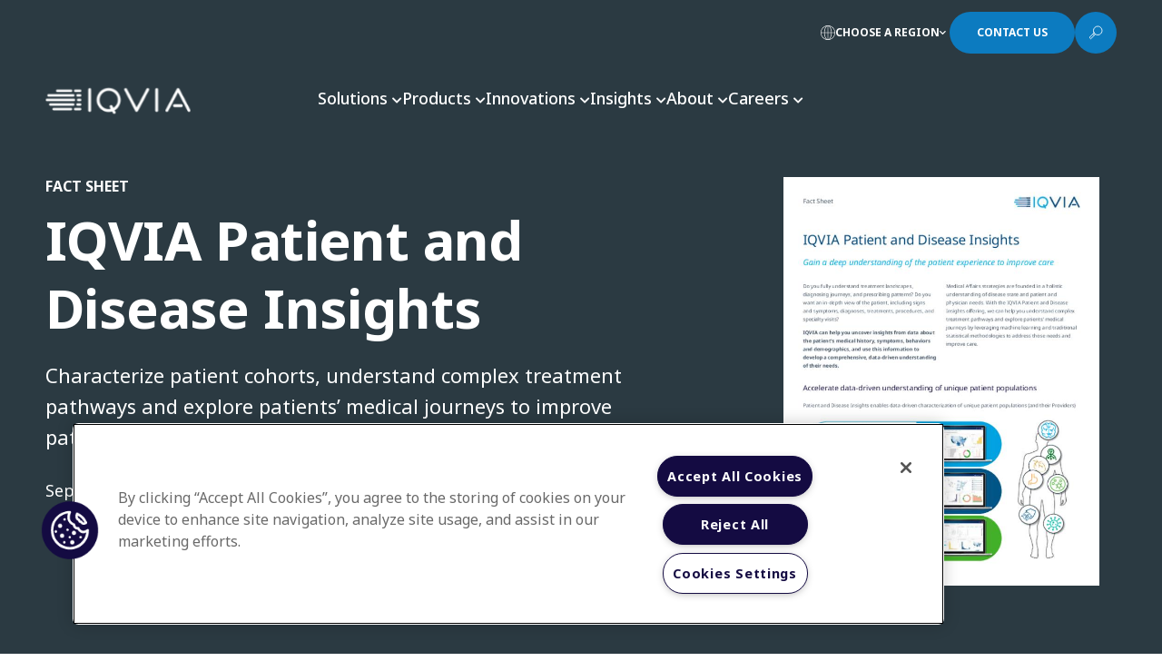

--- FILE ---
content_type: text/html; charset=utf-8
request_url: https://www.iqvia.com/library/fact-sheets/iqvia-patient-and-disease-insights
body_size: 55755
content:



<!DOCTYPE html>
<!--[if IE 9]><html lang="en" class="ie9 no-js"><![endif]-->
<!--[if !IE]><!-->
<html lang="en">
<!--<![endif]-->
<head>
    <meta charset="utf-8" />
    <meta http-equiv="X-UA-Compatible" content="IE=edge">
    <meta http-equiv="Content-type" content="text/html; charset=utf-8">
    <meta name="viewport" content="width=device-width, initial-scale=1, maximum-scale=1, user-scalable=no">
    
 <meta name="msapplication-TileImage" content="/Content/Shotgun/img/favicon/ms-icon-144x144.png?v=4" />
  <link rel="apple-touch-icon-precomposed" href="/Content/Shotgun/img/favicon/apple-icon-precomposed.png?v=4" />
  <link rel="icon" href="/Content/Shotgun/img/favicon/favicon.ico?v=4" /><style>
.coveo-card-layout a::after {
    display: none !important;
}
</style><!-- Google Tag Manager -->
<script>(function(w,d,s,l,i){w[l]=w[l]||[];w[l].push({'gtm.start':
new Date().getTime(),event:'gtm.js'});var f=d.getElementsByTagName(s)[0],
j=d.createElement(s),dl=l!='dataLayer'?'&l='+l:'';j.async=true;j.src=
'https://www.googletagmanager.com/gtm.js?id='+i+dl;f.parentNode.insertBefore(j,f);
})(window,document,'script','dataLayer','GTM-P97VBCW');</script>
<!-- End Google Tag Manager --><meta name="google-site-verification" content="EyIQB7GdOQ83t4xrzV8zE-Gs_mjfgD-VO1TZkSkbKSc" /><!-- No Custom Fonts -->

<!-- BEGIN NOINDEX -->
<title>IQVIA Patient and Disease Insights | IQVIA</title>
<!-- END NOINDEX -->
    <link rel="canonical" href="https://www.iqvia.com/library/fact-sheets/iqvia-patient-and-disease-insights" />
    <meta name="keywords" content="medical affairs, patient profiling, patient, disease, insights" />
    <meta name="description" content="Gain a deep understanding of the patient experience to improve care" />
    <meta name="iq:business_area" content="Real World" />
    <meta name="iq:market_product" content="IQVIA" />
    <meta name="iq:region" content="Global" />
    <meta name="iq:thought_leadership" content="" />



    <meta property="og:title" content="IQVIA Patient and Disease Insights" />
    <meta property="twitter:title" content="IQVIA Patient and Disease Insights" />
    <meta property="og:image" content="https://www.iqvia.com/-/media/iqvia/images/modules/brandworld/194_nurse-with-elderly-patient.jpg" />
    <meta property="twitter:image" content="https://www.iqvia.com/-/media/iqvia/images/modules/brandworld/194_nurse-with-elderly-patient.jpg" />
    <meta property="og:description" content="&lt;p&gt;&lt;span&gt;Patient &amp;amp; Disease Insights refer to the process of understanding a patient&#39;s experience and the various stages they go through from the onset of symptoms to diagnosis, treatment, and recovery. It involves uncovering data and insights about the patient&#39;s medical history, symptoms, behaviors, and demographics, and using this information to develop a comprehensive understanding of their needs, preferences, and challenges.&lt;/span&gt;&lt;/p&gt;
&lt;p&gt;We use machine learning and traditional statistical methodologies to characterize patient cohorts, understand complex treatment pathways and explore patients&amp;rsquo; medical journeys to improve patient care.&lt;/p&gt;" />
    <meta property="twitter:description" content="&lt;p&gt;&lt;span&gt;Patient &amp;amp; Disease Insights refer to the process of understanding a patient&#39;s experience and the various stages they go through from the onset of symptoms to diagnosis, treatment, and recovery. It involves uncovering data and insights about the patient&#39;s medical history, symptoms, behaviors, and demographics, and using this information to develop a comprehensive understanding of their needs, preferences, and challenges.&lt;/span&gt;&lt;/p&gt;
&lt;p&gt;We use machine learning and traditional statistical methodologies to characterize patient cohorts, understand complex treatment pathways and explore patients&amp;rsquo; medical journeys to improve patient care.&lt;/p&gt;" />
<meta property="og:url" content="https://www.iqvia.com/library/fact-sheets/iqvia-patient-and-disease-insights" />
<meta property="twitter:site" content="https://www.iqvia.com/library/fact-sheets/iqvia-patient-and-disease-insights" />



<link href="/Content/Shotgun/css/coveo?v=5f2TXK9t8FlC_0aw4cAoVYcmCiwv63sB9xo1gz4KnGg1" rel="stylesheet"/>
<link href="/Content/Shotgun/css/main?v=0NuGSPbPsaa78oBBpohKR0Zi5w5XXL-0sxuQx4iWGuk1" rel="stylesheet"/>


    
    
    <link rel="stylesheet" href="https://fonts.googleapis.com/css2?family=Noto+Sans:wght@100;200;300;400;500;700;800;900&amp;display=swap" />
    <script src="/Content/Shotgun/scripts/static-plugin?v=f3VnY7U-htz3FTaboMFxbQGPAfw5M25cLJ4xxMeKTPk1"></script>

</head>
<body>
    <!-- BEGIN NOINDEX -->
    






<script>window.isContactKnown = false</script>

    <div class="all-page-wrapper">

        

<header class="header">
    
    <div class="navigation-wrapper redesign">
        



    <div class="utility-navigation">
        <div class="utility-navigation-menu">
            <div class="utility-navigation-menu__inner">
                                        <a class="utility-navigation-button regions">
                            <svg width="16" height="16" viewBox="0 0 16 16" fill="none" xmlns="http://www.w3.org/2000/svg">
                                <path fill-rule="evenodd" clip-rule="evenodd" d="M8 16C3.5942 16 0 12.4058 0 8C0 3.59421 3.5942 2.21142e-06 8 0L8.00375 2.21142e-06C12.4078 0.00204092 16 3.59545 16 8C16 12.4058 12.4058 16 8 16ZM4.46661 7.71015C4.53884 4.02994 5.978 0.907016 7.72213 0.603821C7.71427 0.632109 7.71014 0.662849 7.71014 0.69565V7.71015H4.46661ZM3.88659 8.28986C3.94031 11.3531 4.84304 13.9441 6.17086 15.1957C3.03723 14.4092 0.712321 11.6442 0.585192 8.28986H3.88659ZM3.88659 7.71015H0.585192C0.712322 4.35578 3.03724 1.59081 6.17086 0.804304C4.84304 2.05591 3.94031 4.64689 3.88659 7.71015ZM4.46661 8.28986H7.71014V15.3043C7.71014 15.3371 7.71427 15.3679 7.72213 15.3962C5.978 15.093 4.53884 11.9701 4.46661 8.28986ZM8.28985 8.28986V15.3043C8.28985 15.3371 8.28572 15.3679 8.27786 15.3962C10.022 15.093 11.4612 11.9701 11.5334 8.28986H8.28985ZM12.1134 8.28986C12.0597 11.3531 11.157 13.9441 9.82913 15.1957C12.9628 14.4092 15.2877 11.6442 15.4148 8.28986H12.1134ZM15.4148 7.71015H12.1134C12.0597 4.64689 11.157 2.05591 9.82914 0.804304C12.9628 1.59081 15.2877 4.35577 15.4148 7.71015ZM11.5334 7.71015H8.28985V0.69565C8.28985 0.662848 8.28573 0.632108 8.27787 0.60382C10.022 0.907009 11.4612 4.02994 11.5334 7.71015Z" fill="white" />
                            </svg>
                            <span class="text">Choose a Region</span>
                            <i class="fa-solid fa-chevron-down arrow"></i>
                            <i class="fa-solid fa-chevron-up arrow"></i>
                        </a>
                        <a class="utility-navigation-button cta-btn-redesign contacts" href="#rfp">
                            <span class="tile">Contact Us</span>
                            <div class="arrow-wrapper">
                                <span class="line"></span>
                                <span class="line"></span>
                            </div>
                        </a>
                        <a class="utility-navigation-button search">
                            <svg class="icon-open" width="16" height="17" viewBox="0 0 16 17" fill="none" xmlns="http://www.w3.org/2000/svg">
                                <path d="M10.2183 1.47754C11.1553 1.47788 12.0713 1.75607 12.8502 2.27693C13.6292 2.79778 14.2363 3.53792 14.5946 4.40375C14.953 5.26959 15.0466 6.22224 14.8635 7.14126C14.6805 8.06027 14.2291 8.90439 13.5664 9.56687C12.9036 10.2294 12.0594 10.6805 11.1403 10.8631C10.2212 11.0458 9.26858 10.9519 8.40288 10.5932C7.53717 10.2345 6.79726 9.62722 6.27669 8.84806C5.75612 8.06889 5.47827 7.15287 5.47827 6.2158C5.47827 5.59342 5.60089 4.97713 5.83912 4.40214C6.07735 3.82716 6.42652 3.30474 6.86669 2.86473C7.30686 2.42472 7.82941 2.07574 8.40448 1.83772C8.97956 1.5997 9.59589 1.47731 10.2183 1.47754V1.47754Z" stroke="white" stroke-width="0.869565" stroke-miterlimit="10" />
                                <path d="M6.03476 8.84082L1.04346 13.7678L2.52172 15.246L7.55476 10.3669L6.03476 8.84082Z" stroke="white" stroke-width="0.869565" stroke-linecap="round" stroke-linejoin="round" />
                                <path d="M5.08521 10.1162L6.20607 11.2371" stroke="white" stroke-width="0.869565" stroke-linecap="round" stroke-linejoin="round" />
                            </svg>
                            <div class="icon-close"></div>
                        </a>
            </div>
        </div>
    </div>
<div class="region-navigation regions">
    <div class="region-navigation__header">
        <div class="region-navigation-overview">
            <div class="region-navigation-overview-text">
                    <div class="region-navigation-overview-text-title">Explore IQVIA by region</div>
                                    <div class="region-navigation-overview-text-desc">As a global community, IQVIA continuously invests and commits to advancing human health.</div>
            </div>
        </div>
    </div>
    <div class="region-navigation__content">
        <div class="region-navigation-regions">
            <div class="region-navigation-regions-left">
                    <div class="region-navigation-regions-header">Americas</div>
                    <div class="region-navigation-regions-list">
                            <a href="https://www.iqvia.com/locations/argentina" class="region-navigation-regions-item">Argentina</a>
                            <a href="https://www.iqvia.com/locations/brazil" class="region-navigation-regions-item">Brazil</a>
                            <a href="https://www.iqvia.com/locations/canada" class="region-navigation-regions-item">Canada</a>
                            <a href="https://www.iqvia.com/locations/central-america-and-caribbean" class="region-navigation-regions-item">Central America and Caribbean</a>
                            <a href="https://www.iqvia.com/locations/colombia" class="region-navigation-regions-item">Colombia</a>
                            <a href="https://www.iqvia.com/locations/ecuador" class="region-navigation-regions-item">Ecuador</a>
                            <a href="https://www.iqvia.com/locations/mexico" class="region-navigation-regions-item">Mexico</a>
                            <a href="https://www.iqvia.com/locations/united-states" class="region-navigation-regions-item">United States</a>
                    </div>
            </div>
                <div class="region-navigation-regions-middle">
                        <div class="region-navigation-regions-header">Europe</div>
                        <div class="region-navigation-regions-list two-columns">
                                <a href="https://www.iqvia.com/locations/adriatic" class="region-navigation-regions-item">Adriatic</a>
                                <a href="https://www.iqvia.com/locations/nordics" class="region-navigation-regions-item">Nordics</a>
                                <a href="https://www.iqvia.com/locations/belgium" class="region-navigation-regions-item">Belgium</a>
                                <a href="https://www.iqvia.com/locations/poland" class="region-navigation-regions-item">Poland</a>
                                <a href="https://www.iqvia.com/locations/bulgaria" class="region-navigation-regions-item">Bulgaria</a>
                                <a href="https://www.iqvia.com/locations/portugal" class="region-navigation-regions-item">Portugal</a>
                                <a href="https://www.iqvia.com/locations/czech" class="region-navigation-regions-item">Czech Republic</a>
                                <a href="https://www.iqvia.com/locations/romania" class="region-navigation-regions-item">Romania</a>
                                <a href="https://www.iqvia.com/locations/france" class="region-navigation-regions-item">France</a>
                                <a href="https://www.iqvia.com/locations/russia" class="region-navigation-regions-item">Russia</a>
                                <a href="https://www.iqvia.com/locations/germany" class="region-navigation-regions-item">Germany</a>
                                <a href="https://www.iqvia.com/locations/slovakia" class="region-navigation-regions-item">Slovakia</a>
                                <a href="https://www.iqvia.com/locations/greece" class="region-navigation-regions-item">Greece</a>
                                <a href="https://www.iqvia.com/locations/spain" class="region-navigation-regions-item">Spain</a>
                                <a href="https://www.iqvia.com/locations/hungary" class="region-navigation-regions-item">Hungary</a>
                                <a href="https://www.iqvia.com/locations/switzerland" class="region-navigation-regions-item">Switzerland</a>
                                <a href="https://www.iqvia.com/locations/ireland" class="region-navigation-regions-item">Ireland</a>
                                <a href="https://www.iqvia.com/locations/turkey" class="region-navigation-regions-item">Turkey</a>
                                <a href="https://www.iqvia.com/locations/israel" class="region-navigation-regions-item">Israel</a>
                                <a href="https://www.iqvia.com/locations/ukraine" class="region-navigation-regions-item">Ukraine</a>
                                <a href="https://www.iqvia.com/locations/italy" class="region-navigation-regions-item">Italy</a>
                                <a href="https://www.iqvia.com/locations/united-kingdom" class="region-navigation-regions-item">United Kingdom</a>
                                <a href="https://www.iqvia.com/locations/netherlands" class="region-navigation-regions-item">Netherlands</a>
                        </div>
                </div>
            <div class="region-navigation-regions-right">
                    <div class="region-navigation-regions-header">Asia &amp; Oceania</div>
                    <div class="region-navigation-regions-list">
                            <a href="https://www.iqvia.com/locations/asia-pacific" class="region-navigation-regions-item">Asia Pacific</a>
                            <a href="https://www.iqvia.com/locations/australia-and-new-zealand" class="region-navigation-regions-item">Australia &amp; NZ</a>
                            <a href="https://www.iqvia.com/locations/china" class="region-navigation-regions-item">China</a>
                            <a href="https://www.iqvia.com/locations/india" class="region-navigation-regions-item">India</a>
                            <a href="https://www.iqvia.com/locations/japan" class="region-navigation-regions-item">Japan</a>
                            <a href="https://www.iqvia.com/locations/korea" class="region-navigation-regions-item">Korea</a>
                            <a href="https://www.iqvia.com/locations/southeast-asia" class="region-navigation-regions-item">Southeast Asia</a>
                            <a href="https://www.iqvia.com/locations/sri-lanka" class="region-navigation-regions-item">Sri Lanka</a>
                    </div>
                    <div class="region-navigation-regions-header">Middle East &amp; Africa</div>
                    <div class="region-navigation-regions-list">
                            <a href="https://www.iqvia.com/locations/middle-east-and-africa" class="region-navigation-regions-item">Middle East and Africa</a>
                    </div>
            </div>
        </div>
        <div class="region-navigation-insights">
                <div class="region-navigation-insights-item">
                        <div class="region-navigation-insights-image"><img src="/-/media/iqvia/images/modules/brandworld/2093_analyzing-data-using-big-screen-display-and-laptop.png?h=576&amp;w=1024&amp;hash=DD78C1BEF3450AEE5A9B46042BB116EB" /></div>
                    <div class="region-navigation-insights-body">
                            <div class="region-navigation-insights-title">Regional Thought Leadership</div>
                        <div class="region-navigation-insights-links">
                                <div class="region-link-item">
                                    <a class="region-link" href="https://www.iqvia.com/locations/united-states/insights">
                                        <span>US Insights</span>
                                        <span class="region-link-arrow">
                                            <span class="line"></span>
                                            <span class="line"></span>
                                        </span>
                                    </a>
                                </div>
                                <div class="region-link-item">
                                    <a class="region-link" href="https://www.iqvia.com/locations/emea/emea-thought-leadership">
                                        <span>EMEA Thought Leadership</span>
                                        <span class="region-link-arrow">
                                            <span class="line"></span>
                                            <span class="line"></span>
                                        </span>
                                    </a>
                                </div>
                                <div class="region-link-item">
                                    <a class="region-link" href="https://www.iqvia.com/locations/asia-pacific/insights">
                                        <span>Asia Pacific Insights</span>
                                        <span class="region-link-arrow">
                                            <span class="line"></span>
                                            <span class="line"></span>
                                        </span>
                                    </a>
                                </div>
                        </div>
                    </div>
                </div>
        </div>
    </div>
</div>



<div class="primary-navigation-search">
    <div class="primary-navigation-search__inner">
        <div class="primary-navigation-search-icon">
            <svg width="12" height="16" viewBox="0 0 12 16" fill="none" xmlns="http://www.w3.org/2000/svg">
                <path d="M8.84803 0.624671C8.90443 0.405627 8.80673 0.176004 8.60983 0.0647179C8.41288 -0.0465682 8.16578 -0.0117983 8.00723 0.149507L0.143438 8.14951C0.00221977 8.29316 -0.0389902 8.50756 0.0388991 8.69331C0.116788 8.87911 0.298562 9.00001 0.500012 9.00001H3.47748L0.697902 15.2981C0.603353 15.5124 0.670158 15.7636 0.858662 15.9025C1.04716 16.0414 1.30684 16.031 1.48351 15.8772L11.8282 6.87721C11.9855 6.74036 12.0414 6.52016 11.9683 6.32481C11.8952 6.12946 11.7085 6.00001 11.5 6.00001H7.46418L8.84803 0.624671Z" fill="#959CA0" />
            </svg>
        </div>
        



<script>
    document.addEventListener("CoveoSearchEndpointInitialized", function() {
        var searchboxElement = document.getElementById("global-search-box");
        searchboxElement.addEventListener("CoveoComponentInitialized", function() {
            CoveoForSitecore.initSearchboxIfStandalone(searchboxElement, "https://www.iqvia.com/search");
        });
    })
</script>    <div id="global-search-box_container" class="coveo-shotgun-global-searchbox"
                            data-prebind-maximum-age='currentMaximumAge'
>
        <div id="global-search-box" class="CoveoSearchbox"
                                    data-enable-field-addon='false'
                    data-enable-omnibox='true'
                    data-enable-simple-field-addon='true'
                    data-prebind-maximum-age='currentMaximumAge'
                    data-placeholder='How can we help you?'
                    data-clear-filters-on-new-query='false'
>
            
            
<script type="text/javascript">
    document.addEventListener("CoveoSearchEndpointInitialized", function() {
        var componentId = "global-search-box";
        var componentElement = document.getElementById(componentId);

        function showError(error) {
                console.error(error);
        }

        function areCoveoResourcesIncluded() {
            return typeof (Coveo) !== "undefined";
        }

        if (areCoveoResourcesIncluded()) {
            var event = document.createEvent("CustomEvent");
            event.initEvent("CoveoComponentInitialized", false, true);
            
            setTimeout(function() {
                componentElement.dispatchEvent(event);
            }, 0);
        } else {
            componentElement.classList.add("invalid");
            showError("The Coveo Resources component must be included in this page.");
        }
    });
</script>
            <div class="CoveoForSitecoreBindWithUserContext"></div>
            <div class="CoveoForSitecoreExpressions"></div>
            <div class="CoveoForSitecoreConfigureSearchHub" data-sc-search-hub="Search"></div>
            <span class="CoveoFieldSuggestions" data-field="@title" data-prebind-field="fieldTranslator"></span>
        </div>
    </div>





        <a class="primary-navigation-search-button cta-btn-redesign" href="javascript:;">
            <span class="tile">Search</span>
            <div class="arrow-wrapper">
                <span class="line"></span>
                <span class="line"></span>
            </div>
        </a>
    </div>
</div>
<div class="primary-navigation">
    <div class="primary-navigation-header">
        <div class="primary-navigation-header__inner">
            <div class="primary-navigation-logo">
                    <a class="primary-navigation-logo-link" href="/">
                        <img src="/-/media/iqvia/iqvia-logo-white.svg?mw=300&amp;hash=F1AF36720BFE3D652588EF9344ED481F" alt="IQVIA Healthcare Information Technology and Pharma Clinical Research Company" width="160">
                    </a>
            </div>
            <div class="primary-navigation-bar">
                <div class="primary-navigation-bar-items">
                        <a class="primary-navigation-bar-item" href="javascript:;">
                            <span>Solutions</span>
                            <i class="fa-solid fa-chevron-down arrow"></i>
                            <i class="fa-solid fa-chevron-up arrow"></i>
                        </a>
                        <a class="primary-navigation-bar-item" href="javascript:;">
                            <span>Products</span>
                            <i class="fa-solid fa-chevron-down arrow"></i>
                            <i class="fa-solid fa-chevron-up arrow"></i>
                        </a>
                        <a class="primary-navigation-bar-item" href="javascript:;">
                            <span>Innovations</span>
                            <i class="fa-solid fa-chevron-down arrow"></i>
                            <i class="fa-solid fa-chevron-up arrow"></i>
                        </a>
                        <a class="primary-navigation-bar-item" href="javascript:;">
                            <span>Insights</span>
                            <i class="fa-solid fa-chevron-down arrow"></i>
                            <i class="fa-solid fa-chevron-up arrow"></i>
                        </a>
                        <a class="primary-navigation-bar-item" href="javascript:;">
                            <span>About</span>
                            <i class="fa-solid fa-chevron-down arrow"></i>
                            <i class="fa-solid fa-chevron-up arrow"></i>
                        </a>
                        <a class="primary-navigation-bar-item" href="javascript:;">
                            <span>Careers</span>
                            <i class="fa-solid fa-chevron-down arrow"></i>
                            <i class="fa-solid fa-chevron-up arrow"></i>
                        </a>
                </div>
            </div>
        </div>
    </div>
    <div class="primary-navigation-body">
                <div class="primary-navigation-solution navigation-menu">
                        <div class="primary-navigation-solution-search">
                            <div class="primary-navigation-solution-search__inner">
                                <div class="primary-navigation-solution-search-icon">
                                    <svg width="12" height="16" viewBox="0 0 12 16" fill="none" xmlns="http://www.w3.org/2000/svg">
                                        <path d="M8.84803 0.624671C8.90443 0.405627 8.80673 0.176004 8.60983 0.0647179C8.41288 -0.0465682 8.16578 -0.0117983 8.00723 0.149507L0.143438 8.14951C0.00221977 8.29316 -0.0389902 8.50756 0.0388991 8.69331C0.116788 8.87911 0.298562 9.00001 0.500012 9.00001H3.47748L0.697902 15.2981C0.603353 15.5124 0.670158 15.7636 0.858662 15.9025C1.04716 16.0414 1.30684 16.031 1.48351 15.8772L11.8282 6.87721C11.9855 6.74036 12.0414 6.52016 11.9683 6.32481C11.8952 6.12946 11.7085 6.00001 11.5 6.00001H7.46418L8.84803 0.624671Z" fill="#959CA0" />
                                    </svg>
                                </div>
                                



<script>
    document.addEventListener("CoveoSearchEndpointInitialized", function() {
        var searchboxElement = document.getElementById("navigation-search-button");
        searchboxElement.addEventListener("CoveoComponentInitialized", function() {
            CoveoForSitecore.initSearchboxIfStandalone(searchboxElement, "https://www.iqvia.com/search");
        });
    })
</script>    <div id="navigation-search-button_container" class="coveo-for-sitecore-search-box-container"
                     data-prebind-maximum-age='currentMaximumAge'
             data-pipeline='test-nav-search'
>
        <div id="navigation-search-button"
             class="CoveoSearchbox"
                             data-enable-field-addon='false'
                 data-enable-omnibox='true'
                 data-prebind-maximum-age='currentMaximumAge'
                 data-pipeline='test-nav-search'
                 data-placeholder='Type here to find the IQVIA solution you&#39;re looking for'
                 data-query-suggest-character-threshold='3'
                 data-clear-filters-on-new-query='false'
                 data-use-local-storage-for-history='true'
                 data-search-button-title='Discover'
>
            
            
<script type="text/javascript">
    document.addEventListener("CoveoSearchEndpointInitialized", function() {
        var componentId = "navigation-search-button";
        var componentElement = document.getElementById(componentId);

        function showError(error) {
                console.error(error);
        }

        function areCoveoResourcesIncluded() {
            return typeof (Coveo) !== "undefined";
        }

        if (areCoveoResourcesIncluded()) {
            var event = document.createEvent("CustomEvent");
            event.initEvent("CoveoComponentInitialized", false, true);
            
            setTimeout(function() {
                componentElement.dispatchEvent(event);
            }, 0);
        } else {
            componentElement.classList.add("invalid");
            showError("The Coveo Resources component must be included in this page.");
        }
    });
</script>
            <div class="CoveoForSitecoreBindWithUserContext"></div>
            <div class="CoveoForSitecoreExpressions"></div>
            <div class="CoveoForSitecoreConfigureSearchHub" data-sc-search-hub="navigation-search"></div>
        </div>
        <div>
    

        <div class="CoveoOmniboxResultList"
        >
        

    <div>
        <script id="coveof4f38a72"
                class="result-template"
                type="text/x-underscore-template"
               >
            <!-- If you get an "Unexpected Token <" issue on this line with SXA, refer to: https://docs.coveo.com/en/2098/ -->
<a href="{{=clickUri}}" title="{{=Title}}">{{=Title}}</a>                    </script>
    </div>

        </div>
</div>
    </div>

                                <a class="primary-navigation-solution-search-button cta-btn-redesign" href="javascript:;">
                                    <span class="tile">Search</span>
                                    <div class="arrow-wrapper">
                                        <span class="line"></span>
                                        <span class="line"></span>
                                    </div>
                                </a>
                            </div>
                        </div>
                    <div class="primary-navigation-solution-content">
                            <div class="primary-navigation-solution-list active">
                                    <div class="primary-navigation-solution-list-title">SOLUTIONS</div>
                                                                        <a class="primary-navigation-solution-list-item bookmark-item" href="javascript:;">
                                            <span class="action-text">Research &amp; Development</span>
                                                <span class="action-arrow">
                                                    <span class="line"></span>
                                                    <span class="line"></span>
                                                </span>
                                        </a>
                                        <a class="primary-navigation-solution-list-item bookmark-item" href="javascript:;">
                                            <span class="action-text">Real World Evidence</span>
                                                <span class="action-arrow">
                                                    <span class="line"></span>
                                                    <span class="line"></span>
                                                </span>
                                        </a>
                                        <a class="primary-navigation-solution-list-item bookmark-item" href="javascript:;">
                                            <span class="action-text">Commercialization</span>
                                                <span class="action-arrow">
                                                    <span class="line"></span>
                                                    <span class="line"></span>
                                                </span>
                                        </a>
                                        <a class="primary-navigation-solution-list-item bookmark-item" href="javascript:;">
                                            <span class="action-text">Safety &amp; Regulatory Compliance</span>
                                                <span class="action-arrow">
                                                    <span class="line"></span>
                                                    <span class="line"></span>
                                                </span>
                                        </a>
                                        <a class="primary-navigation-solution-list-item bookmark-item" href="javascript:;">
                                            <span class="action-text">Technologies</span>
                                                <span class="action-arrow">
                                                    <span class="line"></span>
                                                    <span class="line"></span>
                                                </span>
                                        </a>
                            </div>
                            <div class="primary-navigation-solution-list active">
                                    <div class="primary-navigation-solution-list-title">LIFE SCIENCE SEGMENTS</div>
                                                                        <a class="primary-navigation-solution-list-item" href="https://www.iqvia.com/solutions/industry-segments/consumer-health">
                                            <span class="action-text">Consumer Health</span>
                                        </a>
                                        <a class="primary-navigation-solution-list-item" href="https://www.iqvia.com/solutions/industry-segments/emerging-biopharma">
                                            <span class="action-text">Emerging Biopharma</span>
                                        </a>
                                        <a class="primary-navigation-solution-list-item" href="https://www.iqvia.com/solutions/industry-segments/generics">
                                            <span class="action-text">Generics</span>
                                        </a>
                                        <a class="primary-navigation-solution-list-item" href="https://www.iqvia.com/solutions/industry-segments/medtech">
                                            <span class="action-text">MedTech</span>
                                        </a>
                                        <a class="primary-navigation-solution-list-item" href="https://www.iqvia.com/solutions/industry-segments/pharmaceutical-manufacturers">
                                            <span class="action-text">Pharmaceutical Manufacturers</span>
                                        </a>
                            </div>
                            <div class="primary-navigation-solution-list active">
                                    <div class="primary-navigation-solution-list-title">HEALTHCARE SEGMENTS</div>
                                                                        <a class="primary-navigation-solution-list-item" href="https://www.iqvia.com/solutions/industry-segments/information-partner-services">
                                            <span class="action-text">Information Partner Services</span>
                                        </a>
                                        <a class="primary-navigation-solution-list-item" href="https://www.iqvia.com/solutions/industry-segments/financial-institutions">
                                            <span class="action-text">Financial Institutions</span>
                                        </a>
                                        <a class="primary-navigation-solution-list-item" href="https://www.iqvia.com/about-us/commitment-to-global-health">
                                            <span class="action-text">Global Health</span>
                                        </a>
                                        <a class="primary-navigation-solution-list-item" href="https://www.iqvia.com/solutions/industry-segments/public-health-and-government">
                                            <span class="action-text">Government</span>
                                        </a>
                                        <a class="primary-navigation-solution-list-item" href="https://www.iqvia.com/solutions/industry-segments/patient-associations">
                                            <span class="action-text">Patient Associations</span>
                                        </a>
                                        <a class="primary-navigation-solution-list-item" href="https://www.iqvia.com/solutions/industry-segments/payers">
                                            <span class="action-text">Payers</span>
                                        </a>
                                        <a class="primary-navigation-solution-list-item" href="https://www.iqvia.com/solutions/industry-segments/providers">
                                            <span class="action-text">Providers</span>
                                        </a>
                            </div>

                            <div class="primary-navigation-solution-list flex-column active">
                                    <div class="primary-navigation-solution-list-title">Therapeutic and Specialty Areas</div>
                                <div class="primary-navigation-solution-list-details">
                                        <div class="primary-navigation-solution-list-desc">Therapeutic and Specialty Centers of Excellence offer scientific expertise, therapeutic insights and clinical trial experience to expedite new therapies for patients.</div>
                                                                            <a class="primary-navigation-solution-list-action" href="https://www.iqvia.com/solutions/therapeutics">
                                            <span class="action-text">LEARN MORE</span>
                                            <span class="action-arrow">
                                                <span class="line"></span>
                                                <span class="line"></span>
                                            </span>
                                        </a>
                                </div>
                                <div class="primary-navigation-solution-area">
                                        <a class="primary-navigation-solution-area-action" href="javascript:;">
                                            <span class="action-text">Therapeutic and Specialty Areas</span>
                                            <span class="action-arrow">
                                                <span class="line"></span>
                                                <span class="line"></span>
                                            </span>
                                        </a>
                                    <div class="primary-navigation-solution-area-list">
                                        <div class="primary-navigation-solution-area-list__inner">
                                                    <a class="primary-navigation-solution-area-list-item" href="https://www.iqvia.com/solutions/therapeutics/allergy-and-respiratory">
                                                        Allergy &amp; Respiratory
                                                    </a>
                                                    <a class="primary-navigation-solution-area-list-item" href="https://www.iqvia.com/solutions/therapeutics/biosimilars">
                                                        Biosimilars
                                                    </a>
                                                    <a class="primary-navigation-solution-area-list-item" href="https://www.iqvia.com/solutions/therapeutics/cardiovascular">
                                                        Cardiovascular
                                                    </a>
                                                    <a class="primary-navigation-solution-area-list-item" href="https://www.iqvia.com/solutions/therapeutics/cell-and-gene-therapy">
                                                        Cell &amp; Gene Therapy
                                                    </a>
                                                    <a class="primary-navigation-solution-area-list-item" href="https://www.iqvia.com/solutions/therapeutics/central-nervous-system">
                                                        Central Nervous System
                                                    </a>
                                                    <a class="primary-navigation-solution-area-list-item" href="https://www.iqvia.com/solutions/therapeutics/dermatology">
                                                        Dermatology
                                                    </a>
                                                    <a class="primary-navigation-solution-area-list-item" href="https://www.iqvia.com/solutions/research-and-development/clinical-trials/phase-i-trials">
                                                        Early Phase Clinical Development
                                                    </a>
                                                    <a class="primary-navigation-solution-area-list-item" href="https://www.iqvia.com/solutions/therapeutics/diabetes">
                                                        Endocrinology
                                                    </a>
                                                    <a class="primary-navigation-solution-area-list-item" href="https://www.iqvia.com/solutions/therapeutics/gi-and-hepatology">
                                                        GI &amp; Hepatology
                                                    </a>
                                                    <a class="primary-navigation-solution-area-list-item" href="https://www.iqvia.com/solutions/therapeutics/infectious-diseases-and-vaccines">
                                                        Infectious Diseases &amp; Vaccines
                                                    </a>
                                                    <a class="primary-navigation-solution-area-list-item" href="https://www.iqvia.com/solutions/therapeutics/nephrology">
                                                        Nephrology
                                                    </a>
                                                    <a class="primary-navigation-solution-area-list-item" href="https://www.iqvia.com/solutions/therapeutics/obesity">
                                                        Obesity
                                                    </a>
                                                    <a class="primary-navigation-solution-area-list-item" href="https://www.iqvia.com/solutions/therapeutics/oncology">
                                                        Oncology &amp; Hematology
                                                    </a>
                                                    <a class="primary-navigation-solution-area-list-item" href="https://www.iqvia.com/solutions/therapeutics/ophthalmology">
                                                        Ophthalmology
                                                    </a>
                                                    <a class="primary-navigation-solution-area-list-item" href="https://www.iqvia.com/solutions/therapeutics/pediatrics">
                                                        Pediatrics
                                                    </a>
                                                    <a class="primary-navigation-solution-area-list-item" href="https://www.iqvia.com/solutions/therapeutics/rare-diseases">
                                                        Rare Diseases
                                                    </a>
                                                    <a class="primary-navigation-solution-area-list-item" href="https://www.iqvia.com/solutions/therapeutics/reproductive-health">
                                                        Reproductive Health
                                                    </a>
                                                    <a class="primary-navigation-solution-area-list-item" href="https://www.iqvia.com/solutions/therapeutics/rheumatology">
                                                        Rheumatology
                                                    </a>
                                        </div>
                                    </div>
                                </div>
                            </div>



                            <div class="primary-navigation-solution-details column-1">
                                    <div class="primary-navigation-solution-details-item">
                                        <div class="primary-navigation-solution-overview">
                                            <div class="primary-navigation-solution-overview-content">
                                                <div class="primary-navigation-solution-overview-details">
                                                        <div class="primary-navigation-solution-overview-header">
                                                            Harness the power to transform clinical development
                                                        </div>
                                                                                                            <div class="primary-navigation-solution-overview-desc">
                                                            Reimagine clinical development by intelligently connecting data, technology, and analytics to optimize your trials. The result? Faster decision making and reduced risk so you can deliver life-changing therapies faster.
                                                        </div>
                                                                                                            <a class="primary-navigation-solution-overview-action" href="https://www.iqvia.com/solutions/research-and-development">
                                                            <span class="action-text">Research &amp; Development Overview</span>
                                                            <span class="action-arrow">
                                                                <span class="line"></span>
                                                                <span class="line"></span>
                                                            </span>
                                                        </a>
                                                </div>
                                            </div>
                                                <div class="primary-navigation-solution-overview-image">
                                                    <img src="/-/media/iqvia/images/navigation/rdssolutionartwhite_outlines.png?h=600&amp;w=600&amp;hash=2951AF0F5AF13EB584FD90B004210E65">
                                                </div>
                                        </div>
                                        <div class="primary-navigation-solution-subtopics">
                                                <a class="primary-navigation-solution-subtopics-item" href="https://www.iqvia.com/solutions/research-and-development/clinical-trials">
                                                    <div class="primary-navigation-solution-subtopics-item-title">
                                                        <div class="primary-navigation-solution-subtopics-item-title-text">Clinical Trials</div>
                                                        <div class="primary-navigation-solution-subtopics-item-title-arrow">
                                                            <i class="fa-solid fa-chevron-right"></i>
                                                        </div>
                                                    </div>
                                                        <div class="primary-navigation-solution-subtopics-item-desc">
                                                            <div class="primary-navigation-solution-subtopics-item-desc-text">Reach your clinical development milestones faster with precision, expertise, and speed powered by industry-leading data analytics.</div>
                                                            <div class="primary-navigation-solution-subtopics-item-desc-arrow">
                                                                <i class="fa-solid fa-chevron-right"></i>
                                                            </div>
                                                        </div>
                                                </a>
                                                <a class="primary-navigation-solution-subtopics-item" href="https://www.iqvia.com/solutions/research-and-development/functional-services">
                                                    <div class="primary-navigation-solution-subtopics-item-title">
                                                        <div class="primary-navigation-solution-subtopics-item-title-text">Functional Services</div>
                                                        <div class="primary-navigation-solution-subtopics-item-title-arrow">
                                                            <i class="fa-solid fa-chevron-right"></i>
                                                        </div>
                                                    </div>
                                                        <div class="primary-navigation-solution-subtopics-item-desc">
                                                            <div class="primary-navigation-solution-subtopics-item-desc-text">Agile, data-driven trial solutions that connect people, processes, and technology for faster, smarter R&amp;D delivery.</div>
                                                            <div class="primary-navigation-solution-subtopics-item-desc-arrow">
                                                                <i class="fa-solid fa-chevron-right"></i>
                                                            </div>
                                                        </div>
                                                </a>
                                                <a class="primary-navigation-solution-subtopics-item" href="https://www.iqvia.com/solutions/research-and-development/patient-and-site-centric-solutions">
                                                    <div class="primary-navigation-solution-subtopics-item-title">
                                                        <div class="primary-navigation-solution-subtopics-item-title-text">Patient &amp; Site Centric Solutions</div>
                                                        <div class="primary-navigation-solution-subtopics-item-title-arrow">
                                                            <i class="fa-solid fa-chevron-right"></i>
                                                        </div>
                                                    </div>
                                                        <div class="primary-navigation-solution-subtopics-item-desc">
                                                            <div class="primary-navigation-solution-subtopics-item-desc-text">Support patients and trial sites with tools and services that improve recruitment, engagement, and study execution.</div>
                                                            <div class="primary-navigation-solution-subtopics-item-desc-arrow">
                                                                <i class="fa-solid fa-chevron-right"></i>
                                                            </div>
                                                        </div>
                                                </a>
                                                <a class="primary-navigation-solution-subtopics-item" href="https://www.iqvia.com/solutions/research-and-development/consulting">
                                                    <div class="primary-navigation-solution-subtopics-item-title">
                                                        <div class="primary-navigation-solution-subtopics-item-title-text">Consulting</div>
                                                        <div class="primary-navigation-solution-subtopics-item-title-arrow">
                                                            <i class="fa-solid fa-chevron-right"></i>
                                                        </div>
                                                    </div>
                                                        <div class="primary-navigation-solution-subtopics-item-desc">
                                                            <div class="primary-navigation-solution-subtopics-item-desc-text">Optimize your R&amp;D strategy, reduce risk and ensure compliance with data, analytics, AI-powered technology and expertise.</div>
                                                            <div class="primary-navigation-solution-subtopics-item-desc-arrow">
                                                                <i class="fa-solid fa-chevron-right"></i>
                                                            </div>
                                                        </div>
                                                </a>
                                                <a class="primary-navigation-solution-subtopics-item" href="https://www.iqvia.com/solutions/therapeutics">
                                                    <div class="primary-navigation-solution-subtopics-item-title">
                                                        <div class="primary-navigation-solution-subtopics-item-title-text">Therapeutic Expertise</div>
                                                        <div class="primary-navigation-solution-subtopics-item-title-arrow">
                                                            <i class="fa-solid fa-chevron-right"></i>
                                                        </div>
                                                    </div>
                                                        <div class="primary-navigation-solution-subtopics-item-desc">
                                                            <div class="primary-navigation-solution-subtopics-item-desc-text">Therapeutic and Specialty Centers of Excellence offer scientific expertise, therapeutic insights and clinical trial experience to expedite new therapies for patients.</div>
                                                            <div class="primary-navigation-solution-subtopics-item-desc-arrow">
                                                                <i class="fa-solid fa-chevron-right"></i>
                                                            </div>
                                                        </div>
                                                </a>
                                                <a class="primary-navigation-solution-subtopics-item" href="https://www.iqvia.com/solutions/research-and-development/global-laboratories">
                                                    <div class="primary-navigation-solution-subtopics-item-title">
                                                        <div class="primary-navigation-solution-subtopics-item-title-text">Global Laboratories</div>
                                                        <div class="primary-navigation-solution-subtopics-item-title-arrow">
                                                            <i class="fa-solid fa-chevron-right"></i>
                                                        </div>
                                                    </div>
                                                        <div class="primary-navigation-solution-subtopics-item-desc">
                                                            <div class="primary-navigation-solution-subtopics-item-desc-text">Specialty and central lab solutions backed by scientific rigor and expertise in biomarkers and antibody drug discovery.</div>
                                                            <div class="primary-navigation-solution-subtopics-item-desc-arrow">
                                                                <i class="fa-solid fa-chevron-right"></i>
                                                            </div>
                                                        </div>
                                                </a>
                                        </div>
                                    </div>
                                    <div class="primary-navigation-solution-details-item">
                                        <div class="primary-navigation-solution-overview">
                                            <div class="primary-navigation-solution-overview-content">
                                                <div class="primary-navigation-solution-overview-details">
                                                        <div class="primary-navigation-solution-overview-header">
                                                            Real World Evidence. Real Confidence. Real Results.
                                                        </div>
                                                                                                            <div class="primary-navigation-solution-overview-desc">
                                                            Generate and disseminate evidence that answers crucial clinical, regulatory and commercial questions, enabling you to drive smarter decisions and meet your stakeholder needs with confidence.
                                                        </div>
                                                                                                            <a class="primary-navigation-solution-overview-action" href="https://www.iqvia.com/solutions/real-world-evidence">
                                                            <span class="action-text">REAL WORLD EVIDENCE OVERVIEW</span>
                                                            <span class="action-arrow">
                                                                <span class="line"></span>
                                                                <span class="line"></span>
                                                            </span>
                                                        </a>
                                                </div>
                                            </div>
                                                <div class="primary-navigation-solution-overview-image">
                                                    <img src="/-/media/iqvia/images/navigation/rwesolutionartwhite_outlines.png?h=600&amp;w=600&amp;hash=F6C2B1387FB0C98A6EA794984CB85B6B">
                                                </div>
                                        </div>
                                        <div class="primary-navigation-solution-subtopics">
                                                <a class="primary-navigation-solution-subtopics-item" href="https://www.iqvia.com/solutions/real-world-evidence/real-world-data-and-insights">
                                                    <div class="primary-navigation-solution-subtopics-item-title">
                                                        <div class="primary-navigation-solution-subtopics-item-title-text">Real World &amp; Health Data Sets</div>
                                                        <div class="primary-navigation-solution-subtopics-item-title-arrow">
                                                            <i class="fa-solid fa-chevron-right"></i>
                                                        </div>
                                                    </div>
                                                        <div class="primary-navigation-solution-subtopics-item-desc">
                                                            <div class="primary-navigation-solution-subtopics-item-desc-text">Global real world data exploration at your fingertips enables critical insights across the product lifecycle.</div>
                                                            <div class="primary-navigation-solution-subtopics-item-desc-arrow">
                                                                <i class="fa-solid fa-chevron-right"></i>
                                                            </div>
                                                        </div>
                                                </a>
                                                <a class="primary-navigation-solution-subtopics-item" href="https://www.iqvia.com/solutions/real-world-evidence/medical-affairs">
                                                    <div class="primary-navigation-solution-subtopics-item-title">
                                                        <div class="primary-navigation-solution-subtopics-item-title-text">Medical Affairs</div>
                                                        <div class="primary-navigation-solution-subtopics-item-title-arrow">
                                                            <i class="fa-solid fa-chevron-right"></i>
                                                        </div>
                                                    </div>
                                                        <div class="primary-navigation-solution-subtopics-item-desc">
                                                            <div class="primary-navigation-solution-subtopics-item-desc-text">Access end-to-end Medical Affairs solutions to plan, generate, and disseminate trustworthy medical evidence.</div>
                                                            <div class="primary-navigation-solution-subtopics-item-desc-arrow">
                                                                <i class="fa-solid fa-chevron-right"></i>
                                                            </div>
                                                        </div>
                                                </a>
                                                <a class="primary-navigation-solution-subtopics-item" href="https://www.iqvia.com/solutions/real-world-evidence/iqvia-health-communications-group">
                                                    <div class="primary-navigation-solution-subtopics-item-title">
                                                        <div class="primary-navigation-solution-subtopics-item-title-text">IQVIA Health Communications Group</div>
                                                        <div class="primary-navigation-solution-subtopics-item-title-arrow">
                                                            <i class="fa-solid fa-chevron-right"></i>
                                                        </div>
                                                    </div>
                                                        <div class="primary-navigation-solution-subtopics-item-desc">
                                                            <div class="primary-navigation-solution-subtopics-item-desc-text">Deliver communications that engages stakeholders, advances healthcare and improves lives.</div>
                                                            <div class="primary-navigation-solution-subtopics-item-desc-arrow">
                                                                <i class="fa-solid fa-chevron-right"></i>
                                                            </div>
                                                        </div>
                                                </a>
                                                <a class="primary-navigation-solution-subtopics-item" href="https://www.iqvia.com/solutions/real-world-evidence/health-data-apps-and-ai">
                                                    <div class="primary-navigation-solution-subtopics-item-title">
                                                        <div class="primary-navigation-solution-subtopics-item-title-text">Health Data Apps &amp; AI</div>
                                                        <div class="primary-navigation-solution-subtopics-item-title-arrow">
                                                            <i class="fa-solid fa-chevron-right"></i>
                                                        </div>
                                                    </div>
                                                        <div class="primary-navigation-solution-subtopics-item-desc">
                                                            <div class="primary-navigation-solution-subtopics-item-desc-text">Streamline research process and gain access to real world data discovery with the largest agnostic health data catalog.</div>
                                                            <div class="primary-navigation-solution-subtopics-item-desc-arrow">
                                                                <i class="fa-solid fa-chevron-right"></i>
                                                            </div>
                                                        </div>
                                                </a>
                                                <a class="primary-navigation-solution-subtopics-item" href="https://www.iqvia.com/solutions/real-world-evidence/health-data-transformation">
                                                    <div class="primary-navigation-solution-subtopics-item-title">
                                                        <div class="primary-navigation-solution-subtopics-item-title-text">Health Data Transformation</div>
                                                        <div class="primary-navigation-solution-subtopics-item-title-arrow">
                                                            <i class="fa-solid fa-chevron-right"></i>
                                                        </div>
                                                    </div>
                                                        <div class="primary-navigation-solution-subtopics-item-desc">
                                                            <div class="primary-navigation-solution-subtopics-item-desc-text">Accelerate disparate health information into insight-rich, value-driving data transformation at scale.</div>
                                                            <div class="primary-navigation-solution-subtopics-item-desc-arrow">
                                                                <i class="fa-solid fa-chevron-right"></i>
                                                            </div>
                                                        </div>
                                                </a>
                                                <a class="primary-navigation-solution-subtopics-item" href="https://www.iqvia.com/solutions/real-world-evidence/study-design">
                                                    <div class="primary-navigation-solution-subtopics-item-title">
                                                        <div class="primary-navigation-solution-subtopics-item-title-text">Study Design</div>
                                                        <div class="primary-navigation-solution-subtopics-item-title-arrow">
                                                            <i class="fa-solid fa-chevron-right"></i>
                                                        </div>
                                                    </div>
                                                        <div class="primary-navigation-solution-subtopics-item-desc">
                                                            <div class="primary-navigation-solution-subtopics-item-desc-text">Identify the right study design to answer your research questions with unparalleled data, technology, AI and analytics.</div>
                                                            <div class="primary-navigation-solution-subtopics-item-desc-arrow">
                                                                <i class="fa-solid fa-chevron-right"></i>
                                                            </div>
                                                        </div>
                                                </a>
                                                <a class="primary-navigation-solution-subtopics-item" href="https://www.iqvia.com/solutions/real-world-evidence/evidence-networks">
                                                    <div class="primary-navigation-solution-subtopics-item-title">
                                                        <div class="primary-navigation-solution-subtopics-item-title-text">Evidence Networks</div>
                                                        <div class="primary-navigation-solution-subtopics-item-title-arrow">
                                                            <i class="fa-solid fa-chevron-right"></i>
                                                        </div>
                                                    </div>
                                                        <div class="primary-navigation-solution-subtopics-item-desc">
                                                            <div class="primary-navigation-solution-subtopics-item-desc-text">Access global evidence networks to connect data, technology, and analytics for broader study options and collaboration.</div>
                                                            <div class="primary-navigation-solution-subtopics-item-desc-arrow">
                                                                <i class="fa-solid fa-chevron-right"></i>
                                                            </div>
                                                        </div>
                                                </a>
                                                <a class="primary-navigation-solution-subtopics-item" href="https://www.iqvia.com/solutions/real-world-evidence/health-economics-and-value">
                                                    <div class="primary-navigation-solution-subtopics-item-title">
                                                        <div class="primary-navigation-solution-subtopics-item-title-text">Health Economics &amp; Value</div>
                                                        <div class="primary-navigation-solution-subtopics-item-title-arrow">
                                                            <i class="fa-solid fa-chevron-right"></i>
                                                        </div>
                                                    </div>
                                                        <div class="primary-navigation-solution-subtopics-item-desc">
                                                            <div class="primary-navigation-solution-subtopics-item-desc-text">Generate the evidence you need to go from research to market, overcome regulatory hurdles, or support payer approval.</div>
                                                            <div class="primary-navigation-solution-subtopics-item-desc-arrow">
                                                                <i class="fa-solid fa-chevron-right"></i>
                                                            </div>
                                                        </div>
                                                </a>
                                                <a class="primary-navigation-solution-subtopics-item" href="https://www.iqvia.com/solutions/real-world-evidence/regulatory-and-safety">
                                                    <div class="primary-navigation-solution-subtopics-item-title">
                                                        <div class="primary-navigation-solution-subtopics-item-title-text">Regulatory and Safety</div>
                                                        <div class="primary-navigation-solution-subtopics-item-title-arrow">
                                                            <i class="fa-solid fa-chevron-right"></i>
                                                        </div>
                                                    </div>
                                                        <div class="primary-navigation-solution-subtopics-item-desc">
                                                            <div class="primary-navigation-solution-subtopics-item-desc-text">Explore options with innovative RWE study approaches to prove your product’s safety and effectiveness.</div>
                                                            <div class="primary-navigation-solution-subtopics-item-desc-arrow">
                                                                <i class="fa-solid fa-chevron-right"></i>
                                                            </div>
                                                        </div>
                                                </a>
                                                <a class="primary-navigation-solution-subtopics-item" href="https://www.iqvia.com/solutions/real-world-evidence/iqvia-nlp-platform">
                                                    <div class="primary-navigation-solution-subtopics-item-title">
                                                        <div class="primary-navigation-solution-subtopics-item-title-text">Natural Language Processing</div>
                                                        <div class="primary-navigation-solution-subtopics-item-title-arrow">
                                                            <i class="fa-solid fa-chevron-right"></i>
                                                        </div>
                                                    </div>
                                                        <div class="primary-navigation-solution-subtopics-item-desc">
                                                            <div class="primary-navigation-solution-subtopics-item-desc-text">Extract insights at scale from unstructured text with IQVIA’s advanced NLP platform—fast, accurate, proven.</div>
                                                            <div class="primary-navigation-solution-subtopics-item-desc-arrow">
                                                                <i class="fa-solid fa-chevron-right"></i>
                                                            </div>
                                                        </div>
                                                </a>
                                                <a class="primary-navigation-solution-subtopics-item" href="https://www.iqvia.com/solutions/real-world-evidence/insights">
                                                    <div class="primary-navigation-solution-subtopics-item-title">
                                                        <div class="primary-navigation-solution-subtopics-item-title-text">Real World Evidence Library</div>
                                                        <div class="primary-navigation-solution-subtopics-item-title-arrow">
                                                            <i class="fa-solid fa-chevron-right"></i>
                                                        </div>
                                                    </div>
                                                        <div class="primary-navigation-solution-subtopics-item-desc">
                                                            <div class="primary-navigation-solution-subtopics-item-desc-text">Explore our Real World Evidence Library for the latest approaches to answer clinical, regulatory, and commercial questions.</div>
                                                            <div class="primary-navigation-solution-subtopics-item-desc-arrow">
                                                                <i class="fa-solid fa-chevron-right"></i>
                                                            </div>
                                                        </div>
                                                </a>
                                        </div>
                                    </div>
                                    <div class="primary-navigation-solution-details-item">
                                        <div class="primary-navigation-solution-overview">
                                            <div class="primary-navigation-solution-overview-content">
                                                <div class="primary-navigation-solution-overview-details">
                                                        <div class="primary-navigation-solution-overview-header">
                                                            Make treatments stand out. Ensure differentiation lasts.
                                                        </div>
                                                                                                            <div class="primary-navigation-solution-overview-desc">
                                                            Enhance commercial effectiveness through precision HCP and patient engagement, backed by  unrivalled data, healthcare-grade AI, and domain expertise.
                                                        </div>
                                                                                                            <a class="primary-navigation-solution-overview-action" href="https://www.iqvia.com/solutions/commercialization">
                                                            <span class="action-text">COMMERCIALIZATION OVERVIEW</span>
                                                            <span class="action-arrow">
                                                                <span class="line"></span>
                                                                <span class="line"></span>
                                                            </span>
                                                        </a>
                                                </div>
                                            </div>
                                                <div class="primary-navigation-solution-overview-image">
                                                    <img src="/-/media/iqvia/images/navigation/commercializationsolutionartwhite_outlines.png?h=600&amp;w=601&amp;hash=87F88AAD474D46B8E87146822C57D5E3">
                                                </div>
                                        </div>
                                        <div class="primary-navigation-solution-subtopics">
                                                <a class="primary-navigation-solution-subtopics-item" href="https://www.iqvia.com/solutions/commercialization/data-and-information-management">
                                                    <div class="primary-navigation-solution-subtopics-item-title">
                                                        <div class="primary-navigation-solution-subtopics-item-title-text">Data and Information Management</div>
                                                        <div class="primary-navigation-solution-subtopics-item-title-arrow">
                                                            <i class="fa-solid fa-chevron-right"></i>
                                                        </div>
                                                    </div>
                                                        <div class="primary-navigation-solution-subtopics-item-desc">
                                                            <div class="primary-navigation-solution-subtopics-item-desc-text">Make better decisions with quality data. Drive business strategies, optimize engagement and uncover new opportunities.</div>
                                                            <div class="primary-navigation-solution-subtopics-item-desc-arrow">
                                                                <i class="fa-solid fa-chevron-right"></i>
                                                            </div>
                                                        </div>
                                                </a>
                                                <a class="primary-navigation-solution-subtopics-item" href="https://www.iqvia.com/solutions/commercialization/launch-strategy-and-management">
                                                    <div class="primary-navigation-solution-subtopics-item-title">
                                                        <div class="primary-navigation-solution-subtopics-item-title-text">Launch Strategy and Management</div>
                                                        <div class="primary-navigation-solution-subtopics-item-title-arrow">
                                                            <i class="fa-solid fa-chevron-right"></i>
                                                        </div>
                                                    </div>
                                                        <div class="primary-navigation-solution-subtopics-item-desc">
                                                            <div class="primary-navigation-solution-subtopics-item-desc-text">Achieve launch excellence with a proven partner. Maximize launch performance and realize full market potential.</div>
                                                            <div class="primary-navigation-solution-subtopics-item-desc-arrow">
                                                                <i class="fa-solid fa-chevron-right"></i>
                                                            </div>
                                                        </div>
                                                </a>
                                                <a class="primary-navigation-solution-subtopics-item" href="https://www.iqvia.com/solutions/commercialization/commercial-analytics-and-consulting">
                                                    <div class="primary-navigation-solution-subtopics-item-title">
                                                        <div class="primary-navigation-solution-subtopics-item-title-text">Commercial Analytics &amp; Consulting</div>
                                                        <div class="primary-navigation-solution-subtopics-item-title-arrow">
                                                            <i class="fa-solid fa-chevron-right"></i>
                                                        </div>
                                                    </div>
                                                        <div class="primary-navigation-solution-subtopics-item-desc">
                                                            <div class="primary-navigation-solution-subtopics-item-desc-text">Gain precision insights for improved commercial effectiveness. Accelerate growth with fact-based decision making.</div>
                                                            <div class="primary-navigation-solution-subtopics-item-desc-arrow">
                                                                <i class="fa-solid fa-chevron-right"></i>
                                                            </div>
                                                        </div>
                                                </a>
                                                <a class="primary-navigation-solution-subtopics-item" href="https://www.iqvia.com/solutions/commercialization/commercial-engagement-services">
                                                    <div class="primary-navigation-solution-subtopics-item-title">
                                                        <div class="primary-navigation-solution-subtopics-item-title-text">Commercial Engagement Services</div>
                                                        <div class="primary-navigation-solution-subtopics-item-title-arrow">
                                                            <i class="fa-solid fa-chevron-right"></i>
                                                        </div>
                                                    </div>
                                                        <div class="primary-navigation-solution-subtopics-item-desc">
                                                            <div class="primary-navigation-solution-subtopics-item-desc-text">Fuel customer engagement and patient adherence with patient support and commercial outsourcing services. </div>
                                                            <div class="primary-navigation-solution-subtopics-item-desc-arrow">
                                                                <i class="fa-solid fa-chevron-right"></i>
                                                            </div>
                                                        </div>
                                                </a>
                                                <a class="primary-navigation-solution-subtopics-item" href="https://www.iqvia.com/solutions/commercialization/established-brands-optimization">
                                                    <div class="primary-navigation-solution-subtopics-item-title">
                                                        <div class="primary-navigation-solution-subtopics-item-title-text">Established Brands Optimization</div>
                                                        <div class="primary-navigation-solution-subtopics-item-title-arrow">
                                                            <i class="fa-solid fa-chevron-right"></i>
                                                        </div>
                                                    </div>
                                                        <div class="primary-navigation-solution-subtopics-item-desc">
                                                            <div class="primary-navigation-solution-subtopics-item-desc-text">Defend market share and maximize value with proven approaches for established brands across global markets.</div>
                                                            <div class="primary-navigation-solution-subtopics-item-desc-arrow">
                                                                <i class="fa-solid fa-chevron-right"></i>
                                                            </div>
                                                        </div>
                                                </a>
                                        </div>
                                    </div>
                                    <div class="primary-navigation-solution-details-item">
                                        <div class="primary-navigation-solution-overview">
                                            <div class="primary-navigation-solution-overview-content">
                                                <div class="primary-navigation-solution-overview-details">
                                                        <div class="primary-navigation-solution-overview-header">
                                                            Service driven. Tech-enabled. Integrated compliance.
                                                        </div>
                                                                                                            <div class="primary-navigation-solution-overview-desc">
                                                            Orchestrate your success across the complete compliance lifecycle with best-in-class services and solutions for safety, regulatory, quality and medical information.
                                                        </div>
                                                                                                            <a class="primary-navigation-solution-overview-action" href="https://www.iqvia.com/solutions/safety-regulatory-compliance">
                                                            <span class="action-text">COMPLIANCE OVERVIEW</span>
                                                            <span class="action-arrow">
                                                                <span class="line"></span>
                                                                <span class="line"></span>
                                                            </span>
                                                        </a>
                                                </div>
                                            </div>
                                                <div class="primary-navigation-solution-overview-image">
                                                    <img src="/-/media/iqvia/images/navigation/compliancesolutionartwhite_outlines.png?h=600&amp;w=600&amp;hash=B1920C3D73F8BBBB31B381CAE5BBE75F">
                                                </div>
                                        </div>
                                        <div class="primary-navigation-solution-subtopics">
                                                <a class="primary-navigation-solution-subtopics-item" href="https://www.iqvia.com/solutions/safety-regulatory-compliance/safety-and-pharmacovigilance">
                                                    <div class="primary-navigation-solution-subtopics-item-title">
                                                        <div class="primary-navigation-solution-subtopics-item-title-text">Safety Pharmacovigilance</div>
                                                        <div class="primary-navigation-solution-subtopics-item-title-arrow">
                                                            <i class="fa-solid fa-chevron-right"></i>
                                                        </div>
                                                    </div>
                                                        <div class="primary-navigation-solution-subtopics-item-desc">
                                                            <div class="primary-navigation-solution-subtopics-item-desc-text">Pharmacovigilance powered by human expertise and advanced technology to deliver speed, accuracy, and global compliance.</div>
                                                            <div class="primary-navigation-solution-subtopics-item-desc-arrow">
                                                                <i class="fa-solid fa-chevron-right"></i>
                                                            </div>
                                                        </div>
                                                </a>
                                                <a class="primary-navigation-solution-subtopics-item" href="https://www.iqvia.com/solutions/safety-regulatory-compliance/regulatory-compliance">
                                                    <div class="primary-navigation-solution-subtopics-item-title">
                                                        <div class="primary-navigation-solution-subtopics-item-title-text">Regulatory Compliance</div>
                                                        <div class="primary-navigation-solution-subtopics-item-title-arrow">
                                                            <i class="fa-solid fa-chevron-right"></i>
                                                        </div>
                                                    </div>
                                                        <div class="primary-navigation-solution-subtopics-item-desc">
                                                            <div class="primary-navigation-solution-subtopics-item-desc-text">Regulatory solutions blending human expertise and technology to cut complexity, cost, and risk across the lifecycle.</div>
                                                            <div class="primary-navigation-solution-subtopics-item-desc-arrow">
                                                                <i class="fa-solid fa-chevron-right"></i>
                                                            </div>
                                                        </div>
                                                </a>
                                                <a class="primary-navigation-solution-subtopics-item" href="https://www.iqvia.com/solutions/safety-regulatory-compliance/quality-compliance">
                                                    <div class="primary-navigation-solution-subtopics-item-title">
                                                        <div class="primary-navigation-solution-subtopics-item-title-text">Quality Compliance</div>
                                                        <div class="primary-navigation-solution-subtopics-item-title-arrow">
                                                            <i class="fa-solid fa-chevron-right"></i>
                                                        </div>
                                                    </div>
                                                        <div class="primary-navigation-solution-subtopics-item-desc">
                                                            <div class="primary-navigation-solution-subtopics-item-desc-text">Break down quality and compliance silos with integrated software and services across the full product lifecycle.</div>
                                                            <div class="primary-navigation-solution-subtopics-item-desc-arrow">
                                                                <i class="fa-solid fa-chevron-right"></i>
                                                            </div>
                                                        </div>
                                                </a>
                                                <a class="primary-navigation-solution-subtopics-item" href="https://www.iqvia.com/solutions/safety-regulatory-compliance/medical-information">
                                                    <div class="primary-navigation-solution-subtopics-item-title">
                                                        <div class="primary-navigation-solution-subtopics-item-title-text">Medical Information</div>
                                                        <div class="primary-navigation-solution-subtopics-item-title-arrow">
                                                            <i class="fa-solid fa-chevron-right"></i>
                                                        </div>
                                                    </div>
                                                        <div class="primary-navigation-solution-subtopics-item-desc">
                                                            <div class="primary-navigation-solution-subtopics-item-desc-text">Medical information delivered by skilled professionals and innovative technology for quality, scalable support worldwide.</div>
                                                            <div class="primary-navigation-solution-subtopics-item-desc-arrow">
                                                                <i class="fa-solid fa-chevron-right"></i>
                                                            </div>
                                                        </div>
                                                </a>
                                                <a class="primary-navigation-solution-subtopics-item" href="https://www.iqvia.com/solutions/safety-regulatory-compliance/commercial-compliance">
                                                    <div class="primary-navigation-solution-subtopics-item-title">
                                                        <div class="primary-navigation-solution-subtopics-item-title-text">Commercial Compliance</div>
                                                        <div class="primary-navigation-solution-subtopics-item-title-arrow">
                                                            <i class="fa-solid fa-chevron-right"></i>
                                                        </div>
                                                    </div>
                                                        <div class="primary-navigation-solution-subtopics-item-desc">
                                                            <div class="primary-navigation-solution-subtopics-item-desc-text">Experienced teams and advanced technology deliver scalable, transparent, and reliable commercial compliance.</div>
                                                            <div class="primary-navigation-solution-subtopics-item-desc-arrow">
                                                                <i class="fa-solid fa-chevron-right"></i>
                                                            </div>
                                                        </div>
                                                </a>
                                        </div>
                                    </div>
                                    <div class="primary-navigation-solution-details-item">
                                        <div class="primary-navigation-solution-overview">
                                            <div class="primary-navigation-solution-overview-content">
                                                <div class="primary-navigation-solution-overview-details">
                                                        <div class="primary-navigation-solution-overview-header">
                                                            Harness technology for a healthier world.
                                                        </div>
                                                                                                            <div class="primary-navigation-solution-overview-desc">
                                                            IQVIA Technologies helps life sciences accelerate innovation to make a greater impact on human health. Our transformative technologies harness intelligence, integrate industry leading data and analytics, and use advanced AI/ML capabilities to unleash business potential faster.
                                                        </div>
                                                                                                            <a class="primary-navigation-solution-overview-action" href="https://www.iqvia.com/solutions/technologies">
                                                            <span class="action-text">TECHNOLOGIES OVERVIEW</span>
                                                            <span class="action-arrow">
                                                                <span class="line"></span>
                                                                <span class="line"></span>
                                                            </span>
                                                        </a>
                                                </div>
                                            </div>
                                                <div class="primary-navigation-solution-overview-image">
                                                    <img src="/-/media/iqvia/images/navigation/techsolutionartwhite_outlines.png?h=600&amp;w=600&amp;hash=3F741080B4AA6100EAE1111FB0649C08">
                                                </div>
                                        </div>
                                        <div class="primary-navigation-solution-subtopics">
                                                <a class="primary-navigation-solution-subtopics-item" href="https://www.iqvia.com/solutions/technologies/site-suite">
                                                    <div class="primary-navigation-solution-subtopics-item-title">
                                                        <div class="primary-navigation-solution-subtopics-item-title-text">Site Suite</div>
                                                        <div class="primary-navigation-solution-subtopics-item-title-arrow">
                                                            <i class="fa-solid fa-chevron-right"></i>
                                                        </div>
                                                    </div>
                                                        <div class="primary-navigation-solution-subtopics-item-desc">
                                                            <div class="primary-navigation-solution-subtopics-item-desc-text">Increase transparency, improve communications and reduce administrative burden of your clinical trials from start to finish. 
</div>
                                                            <div class="primary-navigation-solution-subtopics-item-desc-arrow">
                                                                <i class="fa-solid fa-chevron-right"></i>
                                                            </div>
                                                        </div>
                                                </a>
                                                <a class="primary-navigation-solution-subtopics-item" href="https://www.iqvia.com/solutions/technologies/patient-engagement-suite">
                                                    <div class="primary-navigation-solution-subtopics-item-title">
                                                        <div class="primary-navigation-solution-subtopics-item-title-text">Patient Suite</div>
                                                        <div class="primary-navigation-solution-subtopics-item-title-arrow">
                                                            <i class="fa-solid fa-chevron-right"></i>
                                                        </div>
                                                    </div>
                                                        <div class="primary-navigation-solution-subtopics-item-desc">
                                                            <div class="primary-navigation-solution-subtopics-item-desc-text">Simplify trials with a solution that improves operations, elevates experience, and drives better patient&#160;outcomes.
</div>
                                                            <div class="primary-navigation-solution-subtopics-item-desc-arrow">
                                                                <i class="fa-solid fa-chevron-right"></i>
                                                            </div>
                                                        </div>
                                                </a>
                                                <a class="primary-navigation-solution-subtopics-item" href="https://www.iqvia.com/solutions/technologies/clinical-trial-financial-suite">
                                                    <div class="primary-navigation-solution-subtopics-item-title">
                                                        <div class="primary-navigation-solution-subtopics-item-title-text">Clinical Trial Financial Suite</div>
                                                        <div class="primary-navigation-solution-subtopics-item-title-arrow">
                                                            <i class="fa-solid fa-chevron-right"></i>
                                                        </div>
                                                    </div>
                                                        <div class="primary-navigation-solution-subtopics-item-desc">
                                                            <div class="primary-navigation-solution-subtopics-item-desc-text">AI-powered platform unifying budgeting, contracting, forecasting, and payments for streamlined clinical trial financial management.
</div>
                                                            <div class="primary-navigation-solution-subtopics-item-desc-arrow">
                                                                <i class="fa-solid fa-chevron-right"></i>
                                                            </div>
                                                        </div>
                                                </a>
                                                <a class="primary-navigation-solution-subtopics-item" href="https://www.iqvia.com/solutions/technologies/safety-suite">
                                                    <div class="primary-navigation-solution-subtopics-item-title">
                                                        <div class="primary-navigation-solution-subtopics-item-title-text">Safety Suite</div>
                                                        <div class="primary-navigation-solution-subtopics-item-title-arrow">
                                                            <i class="fa-solid fa-chevron-right"></i>
                                                        </div>
                                                    </div>
                                                        <div class="primary-navigation-solution-subtopics-item-desc">
                                                            <div class="primary-navigation-solution-subtopics-item-desc-text">Streamline pharmacovigilance with AI-powered automation, global expertise, and real-time safety insights.
</div>
                                                            <div class="primary-navigation-solution-subtopics-item-desc-arrow">
                                                                <i class="fa-solid fa-chevron-right"></i>
                                                            </div>
                                                        </div>
                                                </a>
                                                <a class="primary-navigation-solution-subtopics-item" href="https://www.iqvia.com/solutions/technologies/quality-management-and-regulatory-suite">
                                                    <div class="primary-navigation-solution-subtopics-item-title">
                                                        <div class="primary-navigation-solution-subtopics-item-title-text">Quality Management and Regulatory Suite</div>
                                                        <div class="primary-navigation-solution-subtopics-item-title-arrow">
                                                            <i class="fa-solid fa-chevron-right"></i>
                                                        </div>
                                                    </div>
                                                        <div class="primary-navigation-solution-subtopics-item-desc">
                                                            <div class="primary-navigation-solution-subtopics-item-desc-text">Streamline global QA/RA processes with AI-enabled  QMS &amp; RIM for compliance, efficiency, and faster market access.
</div>
                                                            <div class="primary-navigation-solution-subtopics-item-desc-arrow">
                                                                <i class="fa-solid fa-chevron-right"></i>
                                                            </div>
                                                        </div>
                                                </a>
                                                <a class="primary-navigation-solution-subtopics-item" href="https://www.iqvia.com/solutions/technologies/partner-programs">
                                                    <div class="primary-navigation-solution-subtopics-item-title">
                                                        <div class="primary-navigation-solution-subtopics-item-title-text">Partner Programs</div>
                                                        <div class="primary-navigation-solution-subtopics-item-title-arrow">
                                                            <i class="fa-solid fa-chevron-right"></i>
                                                        </div>
                                                    </div>
                                                        <div class="primary-navigation-solution-subtopics-item-desc">
                                                            <div class="primary-navigation-solution-subtopics-item-desc-text">Join our partner ecosystem to build alliances, drive business value, and create mutually beneficial relationships.</div>
                                                            <div class="primary-navigation-solution-subtopics-item-desc-arrow">
                                                                <i class="fa-solid fa-chevron-right"></i>
                                                            </div>
                                                        </div>
                                                </a>
                                                <a class="primary-navigation-solution-subtopics-item" href="https://www.iqvia.com/solutions/technologies/insights">
                                                    <div class="primary-navigation-solution-subtopics-item-title">
                                                        <div class="primary-navigation-solution-subtopics-item-title-text">Technology Insights</div>
                                                        <div class="primary-navigation-solution-subtopics-item-title-arrow">
                                                            <i class="fa-solid fa-chevron-right"></i>
                                                        </div>
                                                    </div>
                                                        <div class="primary-navigation-solution-subtopics-item-desc">
                                                            <div class="primary-navigation-solution-subtopics-item-desc-text">Check out the latest tech-related resources, thought leadership and best practices for insights that matter most in Life Sciences.</div>
                                                            <div class="primary-navigation-solution-subtopics-item-desc-arrow">
                                                                <i class="fa-solid fa-chevron-right"></i>
                                                            </div>
                                                        </div>
                                                </a>
                                                <a class="primary-navigation-solution-subtopics-item" href="https://www.iqvia.com/solutions/safety-regulatory-compliance/commercial-compliance">
                                                    <div class="primary-navigation-solution-subtopics-item-title">
                                                        <div class="primary-navigation-solution-subtopics-item-title-text">Commercial Compliance</div>
                                                        <div class="primary-navigation-solution-subtopics-item-title-arrow">
                                                            <i class="fa-solid fa-chevron-right"></i>
                                                        </div>
                                                    </div>
                                                        <div class="primary-navigation-solution-subtopics-item-desc">
                                                            <div class="primary-navigation-solution-subtopics-item-desc-text">Work with compliance experts to create and manage processes ensuring global regulation compliance.</div>
                                                            <div class="primary-navigation-solution-subtopics-item-desc-arrow">
                                                                <i class="fa-solid fa-chevron-right"></i>
                                                            </div>
                                                        </div>
                                                </a>
                                        </div>
                                    </div>

                            </div>
                            <div class="primary-navigation-solution-details column-2">
                                    <div class="primary-navigation-solution-details-item">
                                        <div class="primary-navigation-solution-overview">
                                            <div class="primary-navigation-solution-overview-content">
                                                <div class="primary-navigation-solution-overview-details">
                                                                                                                                                        </div>
                                            </div>
                                        </div>
                                        <div class="primary-navigation-solution-subtopics">
                                        </div>
                                    </div>
                                    <div class="primary-navigation-solution-details-item">
                                        <div class="primary-navigation-solution-overview">
                                            <div class="primary-navigation-solution-overview-content">
                                                <div class="primary-navigation-solution-overview-details">
                                                                                                                                                        </div>
                                            </div>
                                        </div>
                                        <div class="primary-navigation-solution-subtopics">
                                        </div>
                                    </div>
                                    <div class="primary-navigation-solution-details-item">
                                        <div class="primary-navigation-solution-overview">
                                            <div class="primary-navigation-solution-overview-content">
                                                <div class="primary-navigation-solution-overview-details">
                                                                                                                                                        </div>
                                            </div>
                                        </div>
                                        <div class="primary-navigation-solution-subtopics">
                                        </div>
                                    </div>
                                    <div class="primary-navigation-solution-details-item">
                                        <div class="primary-navigation-solution-overview">
                                            <div class="primary-navigation-solution-overview-content">
                                                <div class="primary-navigation-solution-overview-details">
                                                                                                                                                        </div>
                                            </div>
                                        </div>
                                        <div class="primary-navigation-solution-subtopics">
                                        </div>
                                    </div>
                                    <div class="primary-navigation-solution-details-item">
                                        <div class="primary-navigation-solution-overview">
                                            <div class="primary-navigation-solution-overview-content">
                                                <div class="primary-navigation-solution-overview-details">
                                                                                                                                                        </div>
                                            </div>
                                        </div>
                                        <div class="primary-navigation-solution-subtopics">
                                        </div>
                                    </div>
                                    <div class="primary-navigation-solution-details-item">
                                        <div class="primary-navigation-solution-overview">
                                            <div class="primary-navigation-solution-overview-content">
                                                <div class="primary-navigation-solution-overview-details">
                                                                                                                                                        </div>
                                            </div>
                                        </div>
                                        <div class="primary-navigation-solution-subtopics">
                                        </div>
                                    </div>

                            </div>
                            <div class="primary-navigation-solution-details column-3">
                                    <div class="primary-navigation-solution-details-item">
                                        <div class="primary-navigation-solution-overview">
                                            <div class="primary-navigation-solution-overview-content">
                                                <div class="primary-navigation-solution-overview-details">
                                                                                                                                                        </div>
                                            </div>
                                        </div>
                                        <div class="primary-navigation-solution-subtopics">
                                        </div>
                                    </div>
                                    <div class="primary-navigation-solution-details-item">
                                        <div class="primary-navigation-solution-overview">
                                            <div class="primary-navigation-solution-overview-content">
                                                <div class="primary-navigation-solution-overview-details">
                                                                                                                                                        </div>
                                            </div>
                                        </div>
                                        <div class="primary-navigation-solution-subtopics">
                                        </div>
                                    </div>
                                    <div class="primary-navigation-solution-details-item">
                                        <div class="primary-navigation-solution-overview">
                                            <div class="primary-navigation-solution-overview-content">
                                                <div class="primary-navigation-solution-overview-details">
                                                                                                                                                        </div>
                                            </div>
                                        </div>
                                        <div class="primary-navigation-solution-subtopics">
                                        </div>
                                    </div>
                                    <div class="primary-navigation-solution-details-item">
                                        <div class="primary-navigation-solution-overview">
                                            <div class="primary-navigation-solution-overview-content">
                                                <div class="primary-navigation-solution-overview-details">
                                                                                                                                                        </div>
                                            </div>
                                        </div>
                                        <div class="primary-navigation-solution-subtopics">
                                        </div>
                                    </div>
                                    <div class="primary-navigation-solution-details-item">
                                        <div class="primary-navigation-solution-overview">
                                            <div class="primary-navigation-solution-overview-content">
                                                <div class="primary-navigation-solution-overview-details">
                                                                                                                                                        </div>
                                            </div>
                                        </div>
                                        <div class="primary-navigation-solution-subtopics">
                                        </div>
                                    </div>
                                    <div class="primary-navigation-solution-details-item">
                                        <div class="primary-navigation-solution-overview">
                                            <div class="primary-navigation-solution-overview-content">
                                                <div class="primary-navigation-solution-overview-details">
                                                                                                                                                        </div>
                                            </div>
                                        </div>
                                        <div class="primary-navigation-solution-subtopics">
                                        </div>
                                    </div>
                                    <div class="primary-navigation-solution-details-item">
                                        <div class="primary-navigation-solution-overview">
                                            <div class="primary-navigation-solution-overview-content">
                                                <div class="primary-navigation-solution-overview-details">
                                                                                                                                                        </div>
                                            </div>
                                        </div>
                                        <div class="primary-navigation-solution-subtopics">
                                        </div>
                                    </div>

                            </div>
                    </div>
                        <div class="primary-navigation-solution-innovation">
                            <div class="primary-navigation-solution-innovation-header">The IQVIA difference</div>
                            <div class="primary-navigation-solution-innovation-list">
                                    <a class="primary-navigation-solution-innovation-item" href="https://www.iqvia.com/about-us/iqvia-connected-intelligence">
                                        <div class="primary-navigation-solution-innovation-item-image">
                                            <img src="/-/media/iqvia/icons/connected_intelligence_solid.svg">
                                        </div>
                                        <div class="primary-navigation-solution-innovation-item-title">IQVIA Connected Intelligence™</div>
                                        <div class="primary-navigation-solution-innovation-item-arrow"><i class="fa-solid fa-chevron-right"></i></div>
                                    </a>
                                    <a class="primary-navigation-solution-innovation-item" href="https://www.iqvia.com/solutions/innovative-models/artificial-intelligence-and-machine-learning/healthcare-grade-ai">
                                        <div class="primary-navigation-solution-innovation-item-image">
                                            <img src="/-/media/iqvia/icons/technology_ai_data_mind-(1).svg">
                                        </div>
                                        <div class="primary-navigation-solution-innovation-item-title">IQVIA&#160;Healthcare-grade AI&#174;</div>
                                        <div class="primary-navigation-solution-innovation-item-arrow"><i class="fa-solid fa-chevron-right"></i></div>
                                    </a>
                                    <a class="primary-navigation-solution-innovation-item" href="https://www.iqvia.com/about-us/our-impact">
                                        <div class="primary-navigation-solution-innovation-item-image">
                                            <img src="/-/media/iqvia/icons/iqvia_icons_people_teamwork.svg">
                                        </div>
                                        <div class="primary-navigation-solution-innovation-item-title">Making an Impact</div>
                                        <div class="primary-navigation-solution-innovation-item-arrow"><i class="fa-solid fa-chevron-right"></i></div>
                                    </a>
                            </div>
                        </div>
                </div>
                <div class="primary-navigation-products navigation-menu">
                    <div class="primary-navigation-products__inner">
                            <div class="primary-navigation-products-list">
                                    <div class="primary-navigation-products-list-title">CLINICAL PRODUCTS</div>
                                                                    <a class="primary-navigation-products-list-item" href="https://www.iqvia.com/solutions/technologies/orchestrated-clinical-trials/planning-suite">
                                        Planning Suite
                                    </a>
                                    <a class="primary-navigation-products-list-item" href="https://www.iqvia.com/solutions/technologies/clinical-trial-financial-suite/grantplan">
                                        Grant Plan
                                    </a>
                                    <a class="primary-navigation-products-list-item" href="https://www.iqvia.com/solutions/technologies/site-suite">
                                        Site Suite
                                    </a>
                                    <a class="primary-navigation-products-list-item" href="https://www.iqvia.com/solutions/technologies/clinical-trial-financial-suite/ctfs-site-payments">
                                        Clinical Trial Payments
                                    </a>
                                    <a class="primary-navigation-products-list-item" href="https://www.iqvia.com/solutions/technologies/site-suite/investigator-site-portal">
                                        Investigator Site Portal
                                    </a>
                                    <a class="primary-navigation-products-list-item" href="https://www.iqvia.com/solutions/technologies/site-suite/one-home-for-sites">
                                        One Home for Sites
                                    </a>
                                    <a class="primary-navigation-products-list-item" href="https://www.iqvia.com/solutions/technologies/patient-engagement-suite">
                                        Patient Engagement Suite
                                    </a>
                                    <a class="primary-navigation-products-list-item" href="https://www.iqvia.com/solutions/technologies/patient-engagement-suite/ecoa">
                                        Electronic Clinical Outcome Assessment (eCOA)
                                    </a>
                                    <a class="primary-navigation-products-list-item" href="https://www.iqvia.com/solutions/technologies/patient-engagement-suite/interactive-response-technology">
                                        Interactive Response Technology (IRT)
                                    </a>
                                    <a class="primary-navigation-products-list-item" href="https://www.iqvia.com/solutions/technologies/orchestrated-clinical-trials/clinical-data-analytics-solutions">
                                        Clinical Data Analytics Solutions
                                    </a>
                            </div>
                            <div class="primary-navigation-products-list">
                                    <div class="primary-navigation-products-list-title">COMMERCIAL PRODUCTS</div>
                                                                    <a class="primary-navigation-products-list-item" href="https://www.iqvia.com/solutions/commercialization/data-and-information-management/information-management">
                                        Information Management
                                    </a>
                                    <a class="primary-navigation-products-list-item" href="https://www.iqvia.com/solutions/commercialization/launch-strategy-and-management">
                                        Launch Strategy &amp; Management
                                    </a>
                                    <a class="primary-navigation-products-list-item" href="https://www.iqvia.com/solutions/commercialization/commercial-analytics-and-consulting/pricing-and-market-access">
                                        Pricing &amp; Market Access
                                    </a>
                                    <a class="primary-navigation-products-list-item" href="https://www.iqvia.com/solutions/commercialization/commercial-analytics-and-consulting/brand-strategy-and-management">
                                        Brand Strategy &amp; Management
                                    </a>
                                    <a class="primary-navigation-products-list-item" href="https://www.iqvia.com/solutions/commercialization/commercial-analytics-and-consulting/omnichannel-engagement-and-insights">
                                        Promotional Engagement
                                    </a>
                                    <a class="primary-navigation-products-list-item" href="https://www.iqvia.com/solutions/commercialization/commercial-analytics-and-consulting/omnichannel-engagement-and-insights/patient-insights-for-hcp-engagement">
                                        Patient Insights for HCP Engagement
                                    </a>
                                    <a class="primary-navigation-products-list-item" href="https://www.iqvia.com/solutions/commercialization/commercial-analytics-and-consulting/omnichannel-engagement-and-insights/patient-insights-for-hcp-engagement/ai-driven-alerts">
                                        Alerts &amp; Triggers
                                    </a>
                                    <a class="primary-navigation-products-list-item" href="https://www.iqvia.com/solutions/commercialization/commercial-analytics-and-consulting/orchestrated-analytics">
                                        Orchestrated Analytics
                                    </a>
                                    <a class="primary-navigation-products-list-item" href="https://www.iqvia.com/solutions/commercialization/commercial-analytics-and-consulting/orchestrated-analytics/next-best">
                                        Next Best Action
                                    </a>
                                    <a class="primary-navigation-products-list-item" href="https://www.iqvia.com/solutions/commercialization/commercial-engagement-services/patient-engagement-and-support">
                                        Patient Engagement and Support
                                    </a>
                            </div>
                            <div class="primary-navigation-products-list">
                                    <div class="primary-navigation-products-list-title">COMPLIANCE, SAFETY, REG PRODUCTS</div>
                                                                    <a class="primary-navigation-products-list-item" href="https://www.iqvia.com/solutions/safety-regulatory-compliance/safety-and-pharmacovigilance/iqvia-vigilance-platform">
                                        IQVIA Vigilance Platform
                                    </a>
                                    <a class="primary-navigation-products-list-item" href="https://www.iqvia.com/solutions/safety-regulatory-compliance/commercial-compliance">
                                        Commercial Compliance
                                    </a>
                                    <a class="primary-navigation-products-list-item" href="https://www.iqvia.com/solutions/safety-regulatory-compliance/regulatory-compliance">
                                        Regulatory Compliance
                                    </a>
                                    <a class="primary-navigation-products-list-item" href="">
                                        RIM Smart
                                    </a>
                                    <a class="primary-navigation-products-list-item" href="https://www.iqvia.com/solutions/safety-regulatory-compliance/quality-compliance">
                                        Quality Compliance
                                    </a>
                                    <a class="primary-navigation-products-list-item" href="https://www.iqvia.com/solutions/safety-regulatory-compliance/quality-compliance/smartsolve-eqms">
                                        SmartSolve eQMS
                                    </a>
                                    <a class="primary-navigation-products-list-item" href="https://www.iqvia.com/solutions/safety-regulatory-compliance/safety-and-pharmacovigilance">
                                        Safety &amp; Pharmacovigilance
                                    </a>
                            </div>
                            <div class="primary-navigation-products-list">
                                    <div class="primary-navigation-products-list-title">REAL WORLD PRODUCTS</div>
                                                                    <a class="primary-navigation-products-list-item" href="https://www.iqvia.com/solutions/real-world-evidence/real-world-data-and-insights">
                                        Real World &amp; Healthcare Data
                                    </a>
                                    <a class="primary-navigation-products-list-item" href="https://www.iqvia.com/solutions/real-world-evidence/health-data-apps-and-ai">
                                        Health Data Apps &amp; AI
                                    </a>
                                    <a class="primary-navigation-products-list-item" href="https://www.iqvia.com/solutions/real-world-evidence/health-data-apps-and-ai/analytics-research-accelerator">
                                        Analytics Research Accelerator​
                                    </a>
                                    <a class="primary-navigation-products-list-item" href="https://www.iqvia.com/solutions/real-world-evidence/health-data-apps-and-ai/expert-ecosystem">
                                        Expert Ecosystem​
                                    </a>
                                    <a class="primary-navigation-products-list-item" href="https://www.iqvia.com/solutions/commercialization/commercial-analytics-and-consulting/omnichannel-engagement-and-insights/patient-insights-for-hcp-engagement">
                                        AI Patient &amp; HCP Profiling- Commercial
                                    </a>
                                    <a class="primary-navigation-products-list-item" href="https://www.iqvia.com/solutions/real-world-evidence/health-data-apps-and-ai/ai-driven-patient-and-provider-profiling">
                                        AI Patient &amp; Provider Profiling- Med Affairs​
                                    </a>
                                    <a class="primary-navigation-products-list-item" href="https://www.iqvia.com/solutions/real-world-evidence/health-data-apps-and-ai/ai-driven-hcp-and-patient-profiling">
                                        AI Patient &amp; HCP Profiling- Healthcare​
                                    </a>
                                    <a class="primary-navigation-products-list-item" href="https://www.iqvia.com/solutions/real-world-evidence/iqvia-nlp-platform">
                                        Natural Language Processing
                                    </a>
                                    <a class="primary-navigation-products-list-item" href="https://www.iqvia.com/solutions/real-world-evidence/health-economics-and-value/market-access-insights">
                                        Market Access Insights
                                    </a>
                                    <a class="primary-navigation-products-list-item" href="https://www.iqvia.com/solutions/real-world-evidence/study-design/health-research-space">
                                        Direct-to-Patient Research
                                    </a>
                            </div>
                    </div>
                </div>
                <div class="primary-navigation-innovations navigation-menu">
                    <div class="primary-navigation-innovations__inner">
                            <div class="primary-navigation-innovations-overview">
                                    <div class="primary-navigation-innovations-overview-header">Innovation at IQVIA</div>
                                                                    <div class="primary-navigation-innovations-overview-desc">At IQVIA our foundation is built on innovation. We are committed to finding new and smarter approaches to solving customer challenges. Explore some of the latest ways we can help drive your results.</div>
                                                            </div>
                        <div class="primary-navigation-innovations-details">
                                <a class="primary-navigation-innovations-details-item" href="https://www.iqvia.com/solutions/innovative-models/artificial-intelligence-and-machine-learning">
                                        <div class="primary-navigation-innovations-details-image">
                                            <img src="/-/media/iqvia/images/modules/brandworld/2767_portrait-of-two-engineers-using-laptop-casually-chatting-in-high-tech-research.png?h=540&amp;w=1024&amp;hash=6EE14B9365C7977C3B07A43B65C71B45">
                                        </div>
                                    <div class="primary-navigation-innovations-details-body">
                                            <div class="primary-navigation-innovations-details-body-title">IQVIA AI </div>
                                                                                    <div class="primary-navigation-innovations-details-body-desc">We’ve developed a novel approach to AI specifically for life sciences to ensure trust, transparency, and transformational results.</div>
                                                                                    <div class="primary-navigation-innovations-details-body-action">
                                                <span class="action-text">Explore IQVIA AI</span>
                                                <span class="action-arrow">
                                                    <span class="line"></span>
                                                    <span class="line"></span>
                                                </span>
                                            </div>
                                    </div>
                                </a>
                                <a class="primary-navigation-innovations-details-item" href="https://www.iqvia.com/newsroom/2025/06/iqvia-launches-new-ai-agents-for-life-sciences-and-healthcare">
                                        <div class="primary-navigation-innovations-details-image">
                                            <img src="/-/media/iqvia/images/modules/brandworld/125_man-on-laptop-at-meeting.jpg?h=683&amp;w=1024&amp;hash=D0DFDD17E4310A169F4CA38DDAAF80A2">
                                        </div>
                                    <div class="primary-navigation-innovations-details-body">
                                            <div class="primary-navigation-innovations-details-body-title">Collaborating with NVIDIA to launch AI agents</div>
                                                                                    <div class="primary-navigation-innovations-details-body-desc">IQVIA’s new custom-built AI agents using NVIDIA technology are designed to enhance workflows and accelerate insights for life sciences.</div>
                                                                                    <div class="primary-navigation-innovations-details-body-action">
                                                <span class="action-text">Read the press release</span>
                                                <span class="action-arrow">
                                                    <span class="line"></span>
                                                    <span class="line"></span>
                                                </span>
                                            </div>
                                    </div>
                                </a>
                                <a class="primary-navigation-innovations-details-item" href="https://www.iqvia.com/solutions/research-and-development/consulting/protocol-design-optimization">
                                        <div class="primary-navigation-innovations-details-image">
                                            <img src="/-/media/biotech/images/brandworld/886_businesswoman-giving-a-presentation.jpg?h=601&amp;w=900&amp;hash=C38DAFCE1F5F78FF3D43DE2152E8B464">
                                        </div>
                                    <div class="primary-navigation-innovations-details-body">
                                            <div class="primary-navigation-innovations-details-body-title">Protocol Design Optimization</div>
                                                                                    <div class="primary-navigation-innovations-details-body-desc">Transform clinical trials with data-driven insights and patient-centric strategies to create smarter protocols, reduce risk, and accelerate study success.&quot;</div>
                                                                                    <div class="primary-navigation-innovations-details-body-action">
                                                <span class="action-text">Explore Protocol Design Optimization</span>
                                                <span class="action-arrow">
                                                    <span class="line"></span>
                                                    <span class="line"></span>
                                                </span>
                                            </div>
                                    </div>
                                </a>
                                <a class="primary-navigation-innovations-details-item" href="https://www.iqvia.com/blogs/2025/04/introducing-iqvia-medical-reasoning-med-r1-8b">
                                        <div class="primary-navigation-innovations-details-image">
                                            <img src="/-/media/iqvia/images/modules/brandworld/982_abstract-data-background2_recolored.jpg?h=576&amp;w=1024&amp;hash=8F888C68DDD5C234F77C978A143E9A54">
                                        </div>
                                    <div class="primary-navigation-innovations-details-body">
                                            <div class="primary-navigation-innovations-details-body-title">IQVIA Medical Reasoning LLM</div>
                                                                                    <div class="primary-navigation-innovations-details-body-desc">“Med-R1 8B” is built to empower healthcare and life science organizations, enhance decision-making, and ultimately transform patient outcomes.</div>
                                                                                    <div class="primary-navigation-innovations-details-body-action">
                                                <span class="action-text">Explore IQVIA Medical Reasoning</span>
                                                <span class="action-arrow">
                                                    <span class="line"></span>
                                                    <span class="line"></span>
                                                </span>
                                            </div>
                                    </div>
                                </a>
                        </div>
                    </div>
                </div>
                <div class="primary-navigation-insights navigation-menu">
                    <div class="primary-navigation-insights__inner">
                            <div class="primary-navigation-insights-exploring">
                                    <div class="primary-navigation-insights-exploring-item">
                                        <div class="primary-navigation-insights-exploring-item-title">BLOGS, WHITE PAPERS &amp; CASE STUDIES</div>
                                        <div class="primary-navigation-insights-exploring-item-details">Explore our library of insights, thought leadership, and the latest topics &amp; trends in healthcare. </div>
                                        <a class="primary-navigation-insights-exploring-item-action" href="https://www.iqvia.com/insights/points-of-view">
                                            <span class="action-text">DISCOVER INSIGHTS</span>
                                            <span class="action-arrow">
                                                <span class="line"></span>
                                                <span class="line"></span>
                                            </span>
                                        </a>
                                    </div>
                                    <div class="primary-navigation-insights-exploring-item">
                                        <div class="primary-navigation-insights-exploring-item-title">THE IQVIA INSTITUTE</div>
                                        <div class="primary-navigation-insights-exploring-item-details">An in-depth exploration of the global healthcare ecosystem with timely research, insightful analysis, and scientific expertise.</div>
                                        <a class="primary-navigation-insights-exploring-item-action" href="https://www.iqvia.com/insights/the-iqvia-institute">
                                            <span class="action-text">SEE LATEST REPORTS</span>
                                            <span class="action-arrow">
                                                <span class="line"></span>
                                                <span class="line"></span>
                                            </span>
                                        </a>
                                    </div>
                            </div>
                        <div class="primary-navigation-insights-list">
                                <div class="primary-navigation-insights-list-item">
                                    <div class="primary-navigation-insights-list-item-image">
                                        <img src="/-/media/iqvia/images/institute/institute-global-trends-rd-thumbnail.png?h=692&amp;w=1044&amp;hash=050F4B70FCFF147A7DF6FDAC9CF230A8">
                                    </div>
                                    <div class="primary-navigation-insights-list-item-title">INSTITUTE REPORT</div>
                                    <div class="primary-navigation-insights-list-item-desc">Global Trends in R&amp;D 2025</div>
                                    <a class="primary-navigation-insights-list-item-action" href="https://www.iqvia.com/insights/the-iqvia-institute/reports-and-publications/reports/global-trends-in-r-and-d-2025">
                                        <span class="action-text">READ MORE</span>
                                        <span class="action-arrow">
                                            <span class="line"></span>
                                            <span class="line"></span>
                                        </span>
                                    </a>
                                </div>
                                <div class="primary-navigation-insights-list-item">
                                    <div class="primary-navigation-insights-list-item-image">
                                        <img src="/-/media/iqvia/images/emea/2093_analyzing-data-using-big-screen-display-and-laptop-cropped.png?h=683&amp;w=1028&amp;hash=1632D3291C30D0D4F02206E2270C0840">
                                    </div>
                                    <div class="primary-navigation-insights-list-item-title">EMEA Insights</div>
                                    <div class="primary-navigation-insights-list-item-desc">IQVIA thought leadership with a focus on EMEA.</div>
                                    <a class="primary-navigation-insights-list-item-action" href="https://www.iqvia.com/locations/emea/emea-thought-leadership">
                                        <span class="action-text">Learn more</span>
                                        <span class="action-arrow">
                                            <span class="line"></span>
                                            <span class="line"></span>
                                        </span>
                                    </a>
                                </div>
                                <div class="primary-navigation-insights-list-item">
                                    <div class="primary-navigation-insights-list-item-image">
                                        <img src="/-/media/iqvia/images/modules/brandworld/1127_group-of-financial-professionals-analyzing-markets.jpg?h=683&amp;w=1024&amp;hash=D7AA7657AB60304BB7B82999AEDA1D96">
                                    </div>
                                    <div class="primary-navigation-insights-list-item-title">WHITE PAPER</div>
                                    <div class="primary-navigation-insights-list-item-desc">DCTs Deliver Big ROI</div>
                                    <a class="primary-navigation-insights-list-item-action" href="https://www.iqvia.com/library/white-papers/dcts-deliver-big-roi">
                                        <span class="action-text">LEARN MORE</span>
                                        <span class="action-arrow">
                                            <span class="line"></span>
                                            <span class="line"></span>
                                        </span>
                                    </a>
                                </div>
                                <div class="primary-navigation-insights-list-item">
                                    <div class="primary-navigation-insights-list-item-image">
                                        <img src="/-/media/iqvia/images/navigation/913_boats-at-sea-in-the-morning.jpg?h=682&amp;w=1024&amp;hash=AD83612312C07105B9B843908EAEFE0C">
                                    </div>
                                    <div class="primary-navigation-insights-list-item-title">OBESITY</div>
                                    <div class="primary-navigation-insights-list-item-desc">Outlook for Obesity in 2026: From Consolidation to Acceleration
</div>
                                    <a class="primary-navigation-insights-list-item-action" href="https://www.iqvia.com/locations/emea/blogs/2026/01/outlook-for-obesity-in-2026?utm_source=web&amp;utm_medium=featured&amp;utm_campaign=2025_EMEAThoughtLeadership_EMEAall_HD">
                                        <span class="action-text">LEARN MORE</span>
                                        <span class="action-arrow">
                                            <span class="line"></span>
                                            <span class="line"></span>
                                        </span>
                                    </a>
                                </div>
                        </div>
                    </div>
                </div>
                <div class="primary-navigation-about navigation-menu">
                    <div class="primary-navigation-about__inner">
                        <div class="primary-navigation-about-lists">
                                <div class="primary-navigation-about-list">
                                    <div class="primary-navigation-about-list-title">WHO WE ARE</div>
                                            <a class="primary-navigation-about-list-item" href="https://www.iqvia.com/about-us">
                                                Our Story
                                            </a>
                                            <a class="primary-navigation-about-list-item" href="https://www.iqvia.com/about-us/our-impact">
                                                Our Impact
                                            </a>
                                            <a class="primary-navigation-about-list-item" href="https://www.iqvia.com/about-us/commitment-to-global-health">
                                                Commitment to Global Health
                                            </a>
                                            <a class="primary-navigation-about-list-item" href="https://www.iqvia.com/about-us/code-of-conduct">
                                                Code of Conduct
                                            </a>
                                            <a class="primary-navigation-about-list-item" href="https://www.iqvia.com/about-us/sustainability">
                                                Sustainability
                                            </a>
                                            <a class="primary-navigation-about-list-item" href="https://www.iqvia.com/about-us/privacy">
                                                Privacy
                                            </a>
                                            <a class="primary-navigation-about-list-item" href="https://www.iqvia.com/about-us/leadership">
                                                Executive Leadership
                                            </a>
                                </div>
                                <div class="primary-navigation-about-list">
                                    <div class="primary-navigation-about-list-title">NEWS &amp; RESOURCES</div>
                                            <a class="primary-navigation-about-list-item" href="https://www.iqvia.com/newsroom">
                                                News
                                            </a>
                                            <a class="primary-navigation-about-list-item" href="https://www.iqvia.com/events">
                                                Events &amp; Webinars
                                            </a>
                                            <a class="primary-navigation-about-list-item" href="https://www.iqvia.com/analyst-reports">
                                                Industry Analyst Reports
                                            </a>
                                            <a class="primary-navigation-about-list-item" href="https://www.iqvia.com/about-us/commitment-to-global-health/covid-19-resources">
                                                COVID-19 Resources
                                            </a>
                                            <a class="primary-navigation-about-list-item" href="https://www.iqvia.com/locations">
                                                Our Locations
                                            </a>
                                </div>
                                <div class="primary-navigation-about-list">
                                    <div class="primary-navigation-about-list-title">Investor Relations</div>
                                            <a class="primary-navigation-about-list-item" href="https://ir.iqvia.com/financial-reports/quarterly-results/default.aspx">
                                                Quarterly Results
                                            </a>
                                            <a class="primary-navigation-about-list-item" href="https://ir.iqvia.com/press-releases/default.aspx">
                                                Press Releases
                                            </a>
                                            <a class="primary-navigation-about-list-item" href="https://ir.iqvia.com/events-and-presentations/default.aspx">
                                                Events
                                            </a>
                                            <a class="primary-navigation-about-list-item" href="https://ir.iqvia.com/governance/governance-documents/default.aspx">
                                                Governance Documents
                                            </a>
                                            <a class="primary-navigation-about-list-item" href="https://ir.iqvia.com/resources/investor-faqs/default.aspx">
                                                Investor FAQs
                                            </a>
                                </div>
                        </div>
                        <div class="primary-navigation-about-insights">
                                <div class="primary-navigation-about-insights-item">
                                    <div class="primary-navigation-about-insights-image">
                                        <img src="/-/media/iqvia/images/navigation/354_professional-man-leading-meeting-in-office-cubicle.jpg?h=683&amp;w=1024&amp;hash=1A73E77D3E5A169DFFAB2A49CB369CB3">
                                    </div>
                                    <div class="primary-navigation-about-insights-body">
                                        <div class="primary-navigation-about-insights-title">INVESTOR RELATIONS</div>
                                        <div class="primary-navigation-about-insights-desc">Visit our investor relations site for more information.</div>
                                        <a class="primary-navigation-about-insights-action" href="https://ir.iqvia.com/overview/default.aspx">
                                            <span class="action-text">LEARN MORE</span>
                                            <span class="action-arrow">
                                                <span class="line"></span>
                                                <span class="line"></span>
                                            </span>
                                        </a>
                                    </div>
                                </div>
                        </div>
                    </div>
                </div>
                <div class="primary-navigation-about navigation-menu">
                    <div class="primary-navigation-about__inner">
                        <div class="primary-navigation-about-lists">
                                <div class="primary-navigation-about-list">
                                    <div class="primary-navigation-about-list-title">IQVIA Careers</div>
                                            <a class="primary-navigation-about-list-item" href="https://jobs.iqvia.com/?utm_source=iqvia.com&amp;utm_medium=referral&amp;utm_campaign=careersnav ">
                                                Overview
                                            </a>
                                            <a class="primary-navigation-about-list-item" href="https://jobs.iqvia.com/en/our-company?utm_source=iqvia.com&amp;utm_medium=referral&amp;utm_campaign=careersnav">
                                                Our Company
                                            </a>
                                            <a class="primary-navigation-about-list-item" href="https://jobs.iqvia.com/culture?utm_source=iqvia.com&amp;utm_medium=referral&amp;utm_campaign=careersnav ">
                                                Culture
                                            </a>
                                            <a class="primary-navigation-about-list-item" href="https://jobs.iqvia.com/benefits?utm_source=iqvia.com&amp;utm_medium=referral&amp;utm_campaign=careersnav ">
                                                Benefits
                                            </a>
                                            <a class="primary-navigation-about-list-item" href="https://jobs.iqvia.com/en/blog?utm_source=iqvia.com&amp;utm_medium=referral&amp;utm_campaign=careersnav ">
                                                Life at IQVIA Blog
                                            </a>
                                </div>
                                <div class="primary-navigation-about-list">
                                    <div class="primary-navigation-about-list-title">Featured Careers</div>
                                            <a class="primary-navigation-about-list-item" href="https://jobs.iqvia.com/clinical-research-careers?utm_source=iqvia.com&amp;utm_medium=referral&amp;utm_campaign=careersnav ">
                                                Clinical Research
                                            </a>
                                            <a class="primary-navigation-about-list-item" href="https://jobs.iqvia.com/technology-analytics-careers?utm_source=iqvia.com&amp;utm_medium=referral&amp;utm_campaign=careersnav ">
                                                Technology &amp; Analytics
                                            </a>
                                            <a class="primary-navigation-about-list-item" href="https://jobs.iqvia.com/consulting-careers?utm_source=iqvia.com&amp;utm_medium=referral&amp;utm_campaign=careersnav ">
                                                Consulting
                                            </a>
                                            <a class="primary-navigation-about-list-item" href="https://jobs.iqvia.com/interns?utm_source=iqvia.com&amp;utm_medium=referral&amp;utm_campaign=careersnav ">
                                                Interns
                                            </a>
                                            <a class="primary-navigation-about-list-item" href="https://jobs.iqvia.com/cra?utm_source=iqvia.com&amp;utm_medium=referral&amp;utm_campaign=careersnav ">
                                                Clinical Research Associates
                                            </a>
                                            <a class="primary-navigation-about-list-item" href="https://jobs.iqvia.com/ai-machine-learning-careers?utm_source=iqvia.com&amp;utm_medium=referral&amp;utm_campaign=careersnav ">
                                                AI &amp; Machine Learning
                                            </a>
                                </div>
                                <div class="primary-navigation-about-list">
                                    <div class="primary-navigation-about-list-title">Stay Connected</div>
                                            <a class="primary-navigation-about-list-item" href="https://jobs.iqvia.com/join?utm_source=iqvia.com&amp;utm_medium=referral&amp;utm_campaign=careersnav">
                                                Global Talent Network
                                            </a>
                                            <a class="primary-navigation-about-list-item" href="https://jobs.iqvia.com/alumni?utm_source=iqvia.com&amp;utm_medium=referral&amp;utm_campaign=careersnav ">
                                                IQVIA Alumni Network
                                            </a>
                                            <a class="primary-navigation-about-list-item" href="https://jobs.iqvia.com/search-jobs?utm_source=iqvia.com&amp;utm_medium=referral&amp;utm_campaign=careersnav ">
                                                View Open Roles
                                            </a>
                                </div>
                        </div>
                        <div class="primary-navigation-about-insights">
                                <div class="primary-navigation-about-insights-item">
                                    <div class="primary-navigation-about-insights-image">
                                        <img src="/-/media/iqvia/images/modules/brandworld/2213_cheerful-young-colleagues-using-laptop.jpg?h=683&amp;w=1024&amp;hash=FAA2EF08939F6AA54CDD5577503A6521">
                                    </div>
                                    <div class="primary-navigation-about-insights-body">
                                        <div class="primary-navigation-about-insights-title">WE&#39;RE HIRING</div>
                                        <div class="primary-navigation-about-insights-desc">At IQVIA your potential has no limits. We thrive on bold ideas and fearless innovation. Join us in reimagining what’s possible.</div>
                                        <a class="primary-navigation-about-insights-action" href="https://jobs.iqvia.com/search-jobs?utm_source=iqvia.com&amp;utm_medium=referral&amp;utm_campaign=careersnav ">
                                            <span class="action-text">VIEW ROLES</span>
                                            <span class="action-arrow">
                                                <span class="line"></span>
                                                <span class="line"></span>
                                            </span>
                                        </a>
                                    </div>
                                </div>
                        </div>
                    </div>
                </div>
    </div>
</div>


<div class="mob-primary-navigation">
    <div class="mob-primary-navigation__inner">
        <div class="mob-primary-navigation-logo">
                <a href="/"><img src="/-/media/iqvia/iqvia-logo-white.svg?mw=300&amp;hash=F1AF36720BFE3D652588EF9344ED481F" alt="IQVIA Healthcare Information Technology and Pharma Clinical Research Company"></a>
        </div>
        <div class="mob-primary-navigation-buttons">
            <div class="mob-primary-navigation-button-wrapper">
                <div class="mob-primary-navigation-button search">
                    <svg width="18" height="18" viewBox="0 0 18 18" fill="none" xmlns="http://www.w3.org/2000/svg">
                        <path d="M11.5506 1C12.6282 1.0004 13.6815 1.32031 14.5774 1.91929C15.4732 2.51828 16.1713 3.36943 16.5834 4.36514C16.9955 5.36085 17.1031 6.4564 16.8927 7.51327C16.6822 8.57014 16.1631 9.54088 15.4009 10.3027C14.6388 11.0646 13.6679 11.5834 12.6109 11.7934C11.554 12.0035 10.4585 11.8955 9.46291 11.483C8.46735 11.0705 7.61645 10.3721 7.01779 9.47609C6.41914 8.58005 6.09961 7.52663 6.09961 6.449C6.09961 5.73326 6.24062 5.02453 6.51458 4.3633C6.78854 3.70206 7.19009 3.10128 7.69629 2.59527C8.20249 2.08926 8.80342 1.68793 9.46475 1.41421C10.1261 1.14049 10.8349 0.999738 11.5506 1V1Z" stroke="white" stroke-miterlimit="10" />
                        <path d="M6.74 9.46802L1 15.134L2.7 16.834L8.488 11.223L6.74 9.46802Z" stroke="white" stroke-linecap="round" stroke-linejoin="round" />
                        <path d="M5.64844 10.9341L6.93744 12.2231" stroke="white" stroke-linecap="round" stroke-linejoin="round" />
                    </svg>
                    <div class="mobile-close">
                        <span></span><span></span>
                    </div>
                </div>
            </div>
            <div class="mob-primary-navigation-button-wrapper">
                <div class="mob-primary-navigation-button menu">
                    <div class="mobile-toggle">
                        <span></span><span></span><span></span>
                    </div>
                </div>
            </div>
        </div>
    </div>
</div>

<div class="mob-primary-navigation-wrapper">
    <div class="mob-primary-navigation-wrapper__outer">
        <div class="mob-primary-navigation-wrapper__inner">
            <div class="mob-primary-navigation-utility">
                        <a class="mob-primary-navigation-utility-button regions">
                            <svg width="16" height="16" viewBox="0 0 16 16" fill="none" xmlns="http://www.w3.org/2000/svg">
                                <path fill-rule="evenodd" clip-rule="evenodd" d="M8 16C3.5942 16 0 12.4058 0 8C0 3.59421 3.5942 2.21142e-06 8 0L8.00375 2.21142e-06C12.4078 0.00204092 16 3.59545 16 8C16 12.4058 12.4058 16 8 16ZM4.46661 7.71015C4.53884 4.02994 5.978 0.907016 7.72213 0.603821C7.71427 0.632109 7.71014 0.662849 7.71014 0.69565V7.71015H4.46661ZM3.88659 8.28986C3.94031 11.3531 4.84304 13.9441 6.17086 15.1957C3.03723 14.4092 0.712321 11.6442 0.585192 8.28986H3.88659ZM3.88659 7.71015H0.585192C0.712322 4.35578 3.03724 1.59081 6.17086 0.804304C4.84304 2.05591 3.94031 4.64689 3.88659 7.71015ZM4.46661 8.28986H7.71014V15.3043C7.71014 15.3371 7.71427 15.3679 7.72213 15.3962C5.978 15.093 4.53884 11.9701 4.46661 8.28986ZM8.28985 8.28986V15.3043C8.28985 15.3371 8.28572 15.3679 8.27786 15.3962C10.022 15.093 11.4612 11.9701 11.5334 8.28986H8.28985ZM12.1134 8.28986C12.0597 11.3531 11.157 13.9441 9.82913 15.1957C12.9628 14.4092 15.2877 11.6442 15.4148 8.28986H12.1134ZM15.4148 7.71015H12.1134C12.0597 4.64689 11.157 2.05591 9.82914 0.804304C12.9628 1.59081 15.2877 4.35577 15.4148 7.71015ZM11.5334 7.71015H8.28985V0.69565C8.28985 0.662848 8.28573 0.632108 8.27787 0.60382C10.022 0.907009 11.4612 4.02994 11.5334 7.71015Z" fill="#0C7BC0" />
                            </svg>
                            <span class="text">Choose a Region</span>
                            <i class="fa-solid fa-chevron-down arrow"></i>
                            <i class="fa-solid fa-chevron-up arrow"></i>
                        </a>
                        <a class="mob-primary-navigation-utility-button cta-btn-redesign contacts" href="#rfp">
                            <span class="tile">Contact Us</span>
                            <div class="arrow-wrapper">
                                <span class="line"></span>
                                <span class="line"></span>
                            </div>
                        </a>
            </div>
            <div class="mob-primary-navigation-regions">
                



<div class="region-navigation primary">
    <div class="region-navigation__header">
        <div class="region-navigation-overview">
            <div class="region-navigation-overview-text">
                    <div class="region-navigation-overview-text-title">Explore IQVIA by region</div>
                                    <div class="region-navigation-overview-text-desc">As a global community, IQVIA continuously invests and commits to advancing human health.</div>
            </div>
        </div>
    </div>
    <div class="region-navigation__content">
        <div class="region-navigation-regions">
            <div class="region-navigation-regions-left">
                    <div class="region-navigation-regions-header">Americas</div>
                    <div class="region-navigation-regions-list">
                            <a href="https://www.iqvia.com/locations/argentina" class="region-navigation-regions-item">Argentina</a>
                            <a href="https://www.iqvia.com/locations/brazil" class="region-navigation-regions-item">Brazil</a>
                            <a href="https://www.iqvia.com/locations/canada" class="region-navigation-regions-item">Canada</a>
                            <a href="https://www.iqvia.com/locations/central-america-and-caribbean" class="region-navigation-regions-item">Central America and Caribbean</a>
                            <a href="https://www.iqvia.com/locations/colombia" class="region-navigation-regions-item">Colombia</a>
                            <a href="https://www.iqvia.com/locations/ecuador" class="region-navigation-regions-item">Ecuador</a>
                            <a href="https://www.iqvia.com/locations/mexico" class="region-navigation-regions-item">Mexico</a>
                            <a href="https://www.iqvia.com/locations/united-states" class="region-navigation-regions-item">United States</a>
                    </div>
                    <div class="region-navigation-regions-header">Europe</div>
                    <div class="region-navigation-regions-list">
                            <a href="https://www.iqvia.com/locations/adriatic" class="region-navigation-regions-item">Adriatic</a>
                            <a href="https://www.iqvia.com/locations/nordics" class="region-navigation-regions-item">Nordics</a>
                            <a href="https://www.iqvia.com/locations/belgium" class="region-navigation-regions-item">Belgium</a>
                            <a href="https://www.iqvia.com/locations/poland" class="region-navigation-regions-item">Poland</a>
                            <a href="https://www.iqvia.com/locations/bulgaria" class="region-navigation-regions-item">Bulgaria</a>
                            <a href="https://www.iqvia.com/locations/portugal" class="region-navigation-regions-item">Portugal</a>
                            <a href="https://www.iqvia.com/locations/czech" class="region-navigation-regions-item">Czech Republic</a>
                            <a href="https://www.iqvia.com/locations/romania" class="region-navigation-regions-item">Romania</a>
                            <a href="https://www.iqvia.com/locations/france" class="region-navigation-regions-item">France</a>
                            <a href="https://www.iqvia.com/locations/russia" class="region-navigation-regions-item">Russia</a>
                            <a href="https://www.iqvia.com/locations/germany" class="region-navigation-regions-item">Germany</a>
                            <a href="https://www.iqvia.com/locations/slovakia" class="region-navigation-regions-item">Slovakia</a>
                            <a href="https://www.iqvia.com/locations/greece" class="region-navigation-regions-item">Greece</a>
                            <a href="https://www.iqvia.com/locations/spain" class="region-navigation-regions-item">Spain</a>
                            <a href="https://www.iqvia.com/locations/hungary" class="region-navigation-regions-item">Hungary</a>
                            <a href="https://www.iqvia.com/locations/switzerland" class="region-navigation-regions-item">Switzerland</a>
                            <a href="https://www.iqvia.com/locations/ireland" class="region-navigation-regions-item">Ireland</a>
                            <a href="https://www.iqvia.com/locations/turkey" class="region-navigation-regions-item">Turkey</a>
                            <a href="https://www.iqvia.com/locations/israel" class="region-navigation-regions-item">Israel</a>
                            <a href="https://www.iqvia.com/locations/ukraine" class="region-navigation-regions-item">Ukraine</a>
                            <a href="https://www.iqvia.com/locations/italy" class="region-navigation-regions-item">Italy</a>
                            <a href="https://www.iqvia.com/locations/united-kingdom" class="region-navigation-regions-item">United Kingdom</a>
                            <a href="https://www.iqvia.com/locations/netherlands" class="region-navigation-regions-item">Netherlands</a>
                    </div>
            </div>
            <div class="region-navigation-regions-right">
                    <div class="region-navigation-regions-header">Asia &amp; Oceania</div>
                    <div class="region-navigation-regions-list">
                            <a href="https://www.iqvia.com/locations/asia-pacific" class="region-navigation-regions-item">Asia Pacific</a>
                            <a href="https://www.iqvia.com/locations/australia-and-new-zealand" class="region-navigation-regions-item">Australia &amp; NZ</a>
                            <a href="https://www.iqvia.com/locations/china" class="region-navigation-regions-item">China</a>
                            <a href="https://www.iqvia.com/locations/india" class="region-navigation-regions-item">India</a>
                            <a href="https://www.iqvia.com/locations/japan" class="region-navigation-regions-item">Japan</a>
                            <a href="https://www.iqvia.com/locations/korea" class="region-navigation-regions-item">Korea</a>
                            <a href="https://www.iqvia.com/locations/southeast-asia" class="region-navigation-regions-item">Southeast Asia</a>
                            <a href="https://www.iqvia.com/locations/sri-lanka" class="region-navigation-regions-item">Sri Lanka</a>
                    </div>
                    <div class="region-navigation-regions-header">Middle East &amp; Africa</div>
                    <div class="region-navigation-regions-list">
                            <a href="https://www.iqvia.com/locations/middle-east-and-africa" class="region-navigation-regions-item">Middle East and Africa</a>
                    </div>
            </div>
        </div>
        <div class="region-navigation-insights">
                <div class="region-navigation-insights-item">
                        <div class="region-navigation-insights-image"><img src="/-/media/iqvia/images/modules/brandworld/2093_analyzing-data-using-big-screen-display-and-laptop.png?h=576&amp;w=1024&amp;hash=DD78C1BEF3450AEE5A9B46042BB116EB" /></div>
                    <div class="region-navigation-insights-body">
                            <div class="region-navigation-insights-title">Regional Thought Leadership</div>
                        <div class="region-navigation-insights-links">
                                <div class="region-link-item">
                                    <a class="region-link" href="https://www.iqvia.com/locations/united-states/insights">
                                        <span>US Insights</span>
                                        <span class="region-link-arrow">
                                            <span class="line"></span>
                                            <span class="line"></span>
                                        </span>
                                    </a>
                                </div>
                                <div class="region-link-item">
                                    <a class="region-link" href="https://www.iqvia.com/locations/emea/emea-thought-leadership">
                                        <span>EMEA Thought Leadership</span>
                                        <span class="region-link-arrow">
                                            <span class="line"></span>
                                            <span class="line"></span>
                                        </span>
                                    </a>
                                </div>
                                <div class="region-link-item">
                                    <a class="region-link" href="https://www.iqvia.com/locations/asia-pacific/insights">
                                        <span>Asia Pacific Insights</span>
                                        <span class="region-link-arrow">
                                            <span class="line"></span>
                                            <span class="line"></span>
                                        </span>
                                    </a>
                                </div>
                        </div>
                    </div>
                </div>
        </div>
    </div>
</div>

            </div>

            <div class="mob-primary-navigation-main">
                <div class="mob-primary-navigation-main-menu opened">
                        <a class="mob-primary-navigation-main-menu-link" href="javascript:;">
                            <span class="action-arrow">
                                <span class="line"></span>
                                <span class="line"></span>
                            </span>
                            <span>Solutions</span>
                        </a>
                        <a class="mob-primary-navigation-main-menu-link" href="javascript:;">
                            <span class="action-arrow">
                                <span class="line"></span>
                                <span class="line"></span>
                            </span>
                            <span>Products</span>
                        </a>
                        <a class="mob-primary-navigation-main-menu-link" href="javascript:;">
                            <span class="action-arrow">
                                <span class="line"></span>
                                <span class="line"></span>
                            </span>
                            <span>Innovations</span>
                        </a>
                        <a class="mob-primary-navigation-main-menu-link" href="javascript:;">
                            <span class="action-arrow">
                                <span class="line"></span>
                                <span class="line"></span>
                            </span>
                            <span>Insights</span>
                        </a>
                        <a class="mob-primary-navigation-main-menu-link" href="javascript:;">
                            <span class="action-arrow">
                                <span class="line"></span>
                                <span class="line"></span>
                            </span>
                            <span>About</span>
                        </a>
                        <a class="mob-primary-navigation-main-menu-link" href="javascript:;">
                            <span class="action-arrow">
                                <span class="line"></span>
                                <span class="line"></span>
                            </span>
                            <span>Careers</span>
                        </a>
                </div>
                        <div class="mob-primary-navigation-main-section mob-primary-navigation-solutions">
                            <div class="mob-primary-navigation-main-solutions">
                                <div class="mob-primary-navigation-main-top">
                                    <a class="mob-primary-navigation-main-backbtn" href="javascript:;" data-sectitle="Solutions">
                                        <span class="action-arrow">
                                            <span class="line"></span>
                                            <span class="line"></span>
                                        </span>
                                        <span class="title">Main</span>
                                    </a>
                                </div>
                                    <div class="mob-primary-navigation-main-solutions-search">
                                        <div class="mob-primary-navigation-main-solutions-search__inner">
                                            <div class="mob-primary-navigation-main-solutions-search-icon">
                                                <svg width="12" height="16" viewBox="0 0 12 16" fill="none" xmlns="http://www.w3.org/2000/svg">
                                                    <path d="M8.84803 0.624671C8.90443 0.405627 8.80673 0.176004 8.60983 0.0647179C8.41288 -0.0465682 8.16578 -0.0117983 8.00723 0.149507L0.143438 8.14951C0.00221977 8.29316 -0.0389902 8.50756 0.0388991 8.69331C0.116788 8.87911 0.298562 9.00001 0.500012 9.00001H3.47748L0.697902 15.2981C0.603353 15.5124 0.670158 15.7636 0.858662 15.9025C1.04716 16.0414 1.30684 16.031 1.48351 15.8772L11.8282 6.87721C11.9855 6.74036 12.0414 6.52016 11.9683 6.32481C11.8952 6.12946 11.7085 6.00001 11.5 6.00001H7.46418L8.84803 0.624671Z" fill="#959CA0" />
                                                </svg>
                                            </div>
                                            



<script>
    document.addEventListener("CoveoSearchEndpointInitialized", function() {
        var searchboxElement = document.getElementById("mobile-navigation-search-button");
        searchboxElement.addEventListener("CoveoComponentInitialized", function() {
            CoveoForSitecore.initSearchboxIfStandalone(searchboxElement, "https://www.iqvia.com/search");
        });
    })
</script>    <div id="mobile-navigation-search-button_container" class="coveo-for-sitecore-search-box-container"
                     data-prebind-maximum-age='currentMaximumAge'
             data-pipeline='test-nav-search'
>
        <div id="mobile-navigation-search-button"
             class="CoveoSearchbox"
                             data-enable-field-addon='false'
                 data-enable-omnibox='true'
                 data-prebind-maximum-age='currentMaximumAge'
                 data-pipeline='test-nav-search'
                 data-placeholder='Type here to find the IQVIA solution you&#39;re looking for'
                 data-query-suggest-character-threshold='3'
                 data-clear-filters-on-new-query='false'
                 data-use-local-storage-for-history='true'
                 data-search-button-title='Discover'
>
            
            
<script type="text/javascript">
    document.addEventListener("CoveoSearchEndpointInitialized", function() {
        var componentId = "mobile-navigation-search-button";
        var componentElement = document.getElementById(componentId);

        function showError(error) {
                console.error(error);
        }

        function areCoveoResourcesIncluded() {
            return typeof (Coveo) !== "undefined";
        }

        if (areCoveoResourcesIncluded()) {
            var event = document.createEvent("CustomEvent");
            event.initEvent("CoveoComponentInitialized", false, true);
            
            setTimeout(function() {
                componentElement.dispatchEvent(event);
            }, 0);
        } else {
            componentElement.classList.add("invalid");
            showError("The Coveo Resources component must be included in this page.");
        }
    });
</script>
            <div class="CoveoForSitecoreBindWithUserContext"></div>
            <div class="CoveoForSitecoreExpressions"></div>
            <div class="CoveoForSitecoreConfigureSearchHub" data-sc-search-hub="navigation-search"></div>
        </div>
        <div>
    

        <div class="CoveoOmniboxResultList"
        >
        

    <div>
        <script id="coveof4f38a72"
                class="result-template"
                type="text/x-underscore-template"
               >
            <!-- If you get an "Unexpected Token <" issue on this line with SXA, refer to: https://docs.coveo.com/en/2098/ -->
<a href="{{=clickUri}}" title="{{=Title}}">{{=Title}}</a>                    </script>
    </div>

        </div>
</div>
    </div>

                                            <a class="mob-primary-navigation-main-solutions-search-button cta-btn-redesign" href="javascript:;">
                                                <span class="tile">Search</span>
                                                <div class="arrow-wrapper">
                                                    <span class="line"></span>
                                                    <span class="line"></span>
                                                </div>
                                            </a>
                                        </div>
                                    </div>
                                <div class="mob-primary-navigation-main-solutions-content">
                                    <div class="mob-primary-navigation-main-solutions-lists active">
                                            <div class="mob-primary-navigation-main-solutions-list">
                                                    <div class="mob-primary-navigation-main-solutions-list-title">SOLUTIONS</div>
                                                                                                        <a class="mob-primary-navigation-main-solutions-list-item bookmark-item" href="javascript:;">
                                                            <span class="action-text">Research &amp; Development</span>
                                                                <div class="action-arrow">
                                                                    <span class="line"></span>
                                                                    <span class="line"></span>
                                                                </div>
                                                        </a>
                                                        <a class="mob-primary-navigation-main-solutions-list-item bookmark-item" href="javascript:;">
                                                            <span class="action-text">Real World Evidence</span>
                                                                <div class="action-arrow">
                                                                    <span class="line"></span>
                                                                    <span class="line"></span>
                                                                </div>
                                                        </a>
                                                        <a class="mob-primary-navigation-main-solutions-list-item bookmark-item" href="javascript:;">
                                                            <span class="action-text">Commercialization</span>
                                                                <div class="action-arrow">
                                                                    <span class="line"></span>
                                                                    <span class="line"></span>
                                                                </div>
                                                        </a>
                                                        <a class="mob-primary-navigation-main-solutions-list-item bookmark-item" href="javascript:;">
                                                            <span class="action-text">Safety &amp; Regulatory Compliance</span>
                                                                <div class="action-arrow">
                                                                    <span class="line"></span>
                                                                    <span class="line"></span>
                                                                </div>
                                                        </a>
                                                        <a class="mob-primary-navigation-main-solutions-list-item bookmark-item" href="javascript:;">
                                                            <span class="action-text">Technologies</span>
                                                                <div class="action-arrow">
                                                                    <span class="line"></span>
                                                                    <span class="line"></span>
                                                                </div>
                                                        </a>
                                            </div>
                                            <div class="mob-primary-navigation-main-solutions-list">
                                                    <div class="mob-primary-navigation-main-solutions-list-title">LIFE SCIENCE SEGMENTS</div>
                                                                                                        <a class="mob-primary-navigation-main-solutions-list-item" href="https://www.iqvia.com/solutions/industry-segments/consumer-health">
                                                            <span class="action-text">Consumer Health</span>
                                                        </a>
                                                        <a class="mob-primary-navigation-main-solutions-list-item" href="https://www.iqvia.com/solutions/industry-segments/emerging-biopharma">
                                                            <span class="action-text">Emerging Biopharma</span>
                                                        </a>
                                                        <a class="mob-primary-navigation-main-solutions-list-item" href="https://www.iqvia.com/solutions/industry-segments/generics">
                                                            <span class="action-text">Generics</span>
                                                        </a>
                                                        <a class="mob-primary-navigation-main-solutions-list-item" href="https://www.iqvia.com/solutions/industry-segments/medtech">
                                                            <span class="action-text">MedTech</span>
                                                        </a>
                                                        <a class="mob-primary-navigation-main-solutions-list-item" href="https://www.iqvia.com/solutions/industry-segments/pharmaceutical-manufacturers">
                                                            <span class="action-text">Pharmaceutical Manufacturers</span>
                                                        </a>
                                            </div>
                                            <div class="mob-primary-navigation-main-solutions-list">
                                                    <div class="mob-primary-navigation-main-solutions-list-title">HEALTHCARE SEGMENTS</div>
                                                                                                        <a class="mob-primary-navigation-main-solutions-list-item" href="https://www.iqvia.com/solutions/industry-segments/information-partner-services">
                                                            <span class="action-text">Information Partner Services</span>
                                                        </a>
                                                        <a class="mob-primary-navigation-main-solutions-list-item" href="https://www.iqvia.com/solutions/industry-segments/financial-institutions">
                                                            <span class="action-text">Financial Institutions</span>
                                                        </a>
                                                        <a class="mob-primary-navigation-main-solutions-list-item" href="https://www.iqvia.com/about-us/commitment-to-global-health">
                                                            <span class="action-text">Global Health</span>
                                                        </a>
                                                        <a class="mob-primary-navigation-main-solutions-list-item" href="https://www.iqvia.com/solutions/industry-segments/public-health-and-government">
                                                            <span class="action-text">Government</span>
                                                        </a>
                                                        <a class="mob-primary-navigation-main-solutions-list-item" href="https://www.iqvia.com/solutions/industry-segments/patient-associations">
                                                            <span class="action-text">Patient Associations</span>
                                                        </a>
                                                        <a class="mob-primary-navigation-main-solutions-list-item" href="https://www.iqvia.com/solutions/industry-segments/payers">
                                                            <span class="action-text">Payers</span>
                                                        </a>
                                                        <a class="mob-primary-navigation-main-solutions-list-item" href="https://www.iqvia.com/solutions/industry-segments/providers">
                                                            <span class="action-text">Providers</span>
                                                        </a>
                                            </div>
                                                                                    <div class="mob-primary-navigation-main-solutions-list">
                                                    <div class="mob-primary-navigation-main-solutions-list-title">Therapeutic and Specialty Areas</div>
                                                                                                    <div class="mob-primary-navigation-main-solutions-list-details">Therapeutic and Specialty Centers of Excellence offer scientific expertise, therapeutic insights and clinical trial experience to expedite new therapies for patients.</div>
                                                                                                    <a class="mob-primary-navigation-main-solutions-list-action" href="https://www.iqvia.com/solutions/therapeutics">
                                                        <span class="action-text">LEARN MORE</span>
                                                        <span class="action-arrow">
                                                            <span class="line"></span>
                                                            <span class="line"></span>
                                                        </span>
                                                    </a>
                                                <div class="mob-primary-navigation-main-solutions-area">
                                                        <a class="mob-primary-navigation-main-solutions-area-action" href="javascript:;">
                                                            <span class="action-text">Therapeutic and Specialty Areas</span>
                                                            <span class="action-arrow">
                                                                <span class="line"></span>
                                                                <span class="line"></span>
                                                            </span>
                                                        </a>
                                                    <div class="mob-primary-navigation-main-solutions-area-list">
                                                                <a class="mob-primary-navigation-main-solutions-area-list-item" href="https://www.iqvia.com/solutions/therapeutics/allergy-and-respiratory">
                                                                    Allergy &amp; Respiratory
                                                                </a>
                                                                <a class="mob-primary-navigation-main-solutions-area-list-item" href="https://www.iqvia.com/solutions/therapeutics/biosimilars">
                                                                    Biosimilars
                                                                </a>
                                                                <a class="mob-primary-navigation-main-solutions-area-list-item" href="https://www.iqvia.com/solutions/therapeutics/cardiovascular">
                                                                    Cardiovascular
                                                                </a>
                                                                <a class="mob-primary-navigation-main-solutions-area-list-item" href="https://www.iqvia.com/solutions/therapeutics/cell-and-gene-therapy">
                                                                    Cell &amp; Gene Therapy
                                                                </a>
                                                                <a class="mob-primary-navigation-main-solutions-area-list-item" href="https://www.iqvia.com/solutions/therapeutics/central-nervous-system">
                                                                    Central Nervous System
                                                                </a>
                                                                <a class="mob-primary-navigation-main-solutions-area-list-item" href="https://www.iqvia.com/solutions/therapeutics/dermatology">
                                                                    Dermatology
                                                                </a>
                                                                <a class="mob-primary-navigation-main-solutions-area-list-item" href="https://www.iqvia.com/solutions/research-and-development/clinical-trials/phase-i-trials">
                                                                    Early Phase Clinical Development
                                                                </a>
                                                                <a class="mob-primary-navigation-main-solutions-area-list-item" href="https://www.iqvia.com/solutions/therapeutics/diabetes">
                                                                    Endocrinology
                                                                </a>
                                                                <a class="mob-primary-navigation-main-solutions-area-list-item" href="https://www.iqvia.com/solutions/therapeutics/gi-and-hepatology">
                                                                    GI &amp; Hepatology
                                                                </a>
                                                                <a class="mob-primary-navigation-main-solutions-area-list-item" href="https://www.iqvia.com/solutions/therapeutics/infectious-diseases-and-vaccines">
                                                                    Infectious Diseases &amp; Vaccines
                                                                </a>
                                                                <a class="mob-primary-navigation-main-solutions-area-list-item" href="https://www.iqvia.com/solutions/therapeutics/nephrology">
                                                                    Nephrology
                                                                </a>
                                                                <a class="mob-primary-navigation-main-solutions-area-list-item" href="https://www.iqvia.com/solutions/therapeutics/obesity">
                                                                    Obesity
                                                                </a>
                                                                <a class="mob-primary-navigation-main-solutions-area-list-item" href="https://www.iqvia.com/solutions/therapeutics/oncology">
                                                                    Oncology &amp; Hematology
                                                                </a>
                                                                <a class="mob-primary-navigation-main-solutions-area-list-item" href="https://www.iqvia.com/solutions/therapeutics/ophthalmology">
                                                                    Ophthalmology
                                                                </a>
                                                                <a class="mob-primary-navigation-main-solutions-area-list-item" href="https://www.iqvia.com/solutions/therapeutics/pediatrics">
                                                                    Pediatrics
                                                                </a>
                                                                <a class="mob-primary-navigation-main-solutions-area-list-item" href="https://www.iqvia.com/solutions/therapeutics/rare-diseases">
                                                                    Rare Diseases
                                                                </a>
                                                                <a class="mob-primary-navigation-main-solutions-area-list-item" href="https://www.iqvia.com/solutions/therapeutics/reproductive-health">
                                                                    Reproductive Health
                                                                </a>
                                                                <a class="mob-primary-navigation-main-solutions-area-list-item" href="https://www.iqvia.com/solutions/therapeutics/rheumatology">
                                                                    Rheumatology
                                                                </a>
                                                    </div>
                                                </div>
                                            </div>
                                    </div>
                                        <div class="mob-primary-navigation-main-solutions-details">
                                                    <div class="mob-primary-navigation-main-solutions-details-item">
                                                        <div class="mob-primary-navigation-main-solutions-overview">
                                                            <div class="mob-primary-navigation-main-solutions-overview-content">
                                                                <div class="mob-primary-navigation-main-solutions-overview-details">
                                                                        <div class="mob-primary-navigation-main-solutions-overview-header">
                                                                            Harness the power to transform clinical development
                                                                        </div>
                                                                                                                                            <div class="mob-primary-navigation-main-solutions-overview-desc">
                                                                            Reimagine clinical development by intelligently connecting data, technology, and analytics to optimize your trials. The result? Faster decision making and reduced risk so you can deliver life-changing therapies faster.
                                                                        </div>
                                                                                                                                            <a class="mob-primary-navigation-main-solutions-overview-action" href="https://www.iqvia.com/solutions/research-and-development">
                                                                            <span class="action-text">Research &amp; Development Overview</span>
                                                                            <span class="action-arrow">
                                                                                <span class="line"></span>
                                                                                <span class="line"></span>
                                                                            </span>
                                                                        </a>
                                                                </div>
                                                            </div>
                                                                <div class="mob-primary-navigation-main-solutions-overview-image">
                                                                    <img src="/-/media/iqvia/images/navigation/rdssolutionartwhite_outlines.png?h=600&amp;w=600&amp;hash=2951AF0F5AF13EB584FD90B004210E65">
                                                                </div>
                                                        </div>
                                                        <div class="mob-primary-navigation-main-solutions-subtopics">
                                                                <a class="mob-primary-navigation-main-solutions-subtopics-item" href="https://www.iqvia.com/solutions/research-and-development/clinical-trials">
                                                                    <div class="mob-primary-navigation-main-solutions-subtopics-item-title">
                                                                        <div class="mob-primary-navigation-main-solutions-subtopics-item-title-text">
                                                                            Clinical Trials
                                                                        </div>
                                                                        <div class="mob-primary-navigation-main-solutions-subtopics-item-title-arrow">
                                                                            <i class="fa-solid fa-chevron-right"></i>
                                                                        </div>
                                                                    </div>
                                                                        <div class="mob-primary-navigation-main-solutions-subtopics-item-desc">
                                                                            <div class="mob-primary-navigation-main-solutions-subtopics-item-desc-text">
                                                                                Reach your clinical development milestones faster with precision, expertise, and speed powered by industry-leading data analytics.
                                                                            </div>
                                                                            <div class="mob-primary-navigation-main-solutions-subtopics-item-desc-arrow">
                                                                                <i class="fa-solid fa-chevron-right"></i>
                                                                            </div>
                                                                        </div>
                                                                </a>
                                                                <a class="mob-primary-navigation-main-solutions-subtopics-item" href="https://www.iqvia.com/solutions/research-and-development/functional-services">
                                                                    <div class="mob-primary-navigation-main-solutions-subtopics-item-title">
                                                                        <div class="mob-primary-navigation-main-solutions-subtopics-item-title-text">
                                                                            Functional Services
                                                                        </div>
                                                                        <div class="mob-primary-navigation-main-solutions-subtopics-item-title-arrow">
                                                                            <i class="fa-solid fa-chevron-right"></i>
                                                                        </div>
                                                                    </div>
                                                                        <div class="mob-primary-navigation-main-solutions-subtopics-item-desc">
                                                                            <div class="mob-primary-navigation-main-solutions-subtopics-item-desc-text">
                                                                                Agile, data-driven trial solutions that connect people, processes, and technology for faster, smarter R&amp;D delivery.
                                                                            </div>
                                                                            <div class="mob-primary-navigation-main-solutions-subtopics-item-desc-arrow">
                                                                                <i class="fa-solid fa-chevron-right"></i>
                                                                            </div>
                                                                        </div>
                                                                </a>
                                                                <a class="mob-primary-navigation-main-solutions-subtopics-item" href="https://www.iqvia.com/solutions/research-and-development/patient-and-site-centric-solutions">
                                                                    <div class="mob-primary-navigation-main-solutions-subtopics-item-title">
                                                                        <div class="mob-primary-navigation-main-solutions-subtopics-item-title-text">
                                                                            Patient &amp; Site Centric Solutions
                                                                        </div>
                                                                        <div class="mob-primary-navigation-main-solutions-subtopics-item-title-arrow">
                                                                            <i class="fa-solid fa-chevron-right"></i>
                                                                        </div>
                                                                    </div>
                                                                        <div class="mob-primary-navigation-main-solutions-subtopics-item-desc">
                                                                            <div class="mob-primary-navigation-main-solutions-subtopics-item-desc-text">
                                                                                Support patients and trial sites with tools and services that improve recruitment, engagement, and study execution.
                                                                            </div>
                                                                            <div class="mob-primary-navigation-main-solutions-subtopics-item-desc-arrow">
                                                                                <i class="fa-solid fa-chevron-right"></i>
                                                                            </div>
                                                                        </div>
                                                                </a>
                                                                <a class="mob-primary-navigation-main-solutions-subtopics-item" href="https://www.iqvia.com/solutions/research-and-development/consulting">
                                                                    <div class="mob-primary-navigation-main-solutions-subtopics-item-title">
                                                                        <div class="mob-primary-navigation-main-solutions-subtopics-item-title-text">
                                                                            Consulting
                                                                        </div>
                                                                        <div class="mob-primary-navigation-main-solutions-subtopics-item-title-arrow">
                                                                            <i class="fa-solid fa-chevron-right"></i>
                                                                        </div>
                                                                    </div>
                                                                        <div class="mob-primary-navigation-main-solutions-subtopics-item-desc">
                                                                            <div class="mob-primary-navigation-main-solutions-subtopics-item-desc-text">
                                                                                Optimize your R&amp;D strategy, reduce risk and ensure compliance with data, analytics, AI-powered technology and expertise.
                                                                            </div>
                                                                            <div class="mob-primary-navigation-main-solutions-subtopics-item-desc-arrow">
                                                                                <i class="fa-solid fa-chevron-right"></i>
                                                                            </div>
                                                                        </div>
                                                                </a>
                                                                <a class="mob-primary-navigation-main-solutions-subtopics-item" href="https://www.iqvia.com/solutions/therapeutics">
                                                                    <div class="mob-primary-navigation-main-solutions-subtopics-item-title">
                                                                        <div class="mob-primary-navigation-main-solutions-subtopics-item-title-text">
                                                                            Therapeutic Expertise
                                                                        </div>
                                                                        <div class="mob-primary-navigation-main-solutions-subtopics-item-title-arrow">
                                                                            <i class="fa-solid fa-chevron-right"></i>
                                                                        </div>
                                                                    </div>
                                                                        <div class="mob-primary-navigation-main-solutions-subtopics-item-desc">
                                                                            <div class="mob-primary-navigation-main-solutions-subtopics-item-desc-text">
                                                                                Therapeutic and Specialty Centers of Excellence offer scientific expertise, therapeutic insights and clinical trial experience to expedite new therapies for patients.
                                                                            </div>
                                                                            <div class="mob-primary-navigation-main-solutions-subtopics-item-desc-arrow">
                                                                                <i class="fa-solid fa-chevron-right"></i>
                                                                            </div>
                                                                        </div>
                                                                </a>
                                                                <a class="mob-primary-navigation-main-solutions-subtopics-item" href="https://www.iqvia.com/solutions/research-and-development/global-laboratories">
                                                                    <div class="mob-primary-navigation-main-solutions-subtopics-item-title">
                                                                        <div class="mob-primary-navigation-main-solutions-subtopics-item-title-text">
                                                                            Global Laboratories
                                                                        </div>
                                                                        <div class="mob-primary-navigation-main-solutions-subtopics-item-title-arrow">
                                                                            <i class="fa-solid fa-chevron-right"></i>
                                                                        </div>
                                                                    </div>
                                                                        <div class="mob-primary-navigation-main-solutions-subtopics-item-desc">
                                                                            <div class="mob-primary-navigation-main-solutions-subtopics-item-desc-text">
                                                                                Specialty and central lab solutions backed by scientific rigor and expertise in biomarkers and antibody drug discovery.
                                                                            </div>
                                                                            <div class="mob-primary-navigation-main-solutions-subtopics-item-desc-arrow">
                                                                                <i class="fa-solid fa-chevron-right"></i>
                                                                            </div>
                                                                        </div>
                                                                </a>
                                                        </div>
                                                    </div>
                                                    <div class="mob-primary-navigation-main-solutions-details-item">
                                                        <div class="mob-primary-navigation-main-solutions-overview">
                                                            <div class="mob-primary-navigation-main-solutions-overview-content">
                                                                <div class="mob-primary-navigation-main-solutions-overview-details">
                                                                        <div class="mob-primary-navigation-main-solutions-overview-header">
                                                                            Real World Evidence. Real Confidence. Real Results.
                                                                        </div>
                                                                                                                                            <div class="mob-primary-navigation-main-solutions-overview-desc">
                                                                            Generate and disseminate evidence that answers crucial clinical, regulatory and commercial questions, enabling you to drive smarter decisions and meet your stakeholder needs with confidence.
                                                                        </div>
                                                                                                                                            <a class="mob-primary-navigation-main-solutions-overview-action" href="https://www.iqvia.com/solutions/real-world-evidence">
                                                                            <span class="action-text">REAL WORLD EVIDENCE OVERVIEW</span>
                                                                            <span class="action-arrow">
                                                                                <span class="line"></span>
                                                                                <span class="line"></span>
                                                                            </span>
                                                                        </a>
                                                                </div>
                                                            </div>
                                                                <div class="mob-primary-navigation-main-solutions-overview-image">
                                                                    <img src="/-/media/iqvia/images/navigation/rwesolutionartwhite_outlines.png?h=600&amp;w=600&amp;hash=F6C2B1387FB0C98A6EA794984CB85B6B">
                                                                </div>
                                                        </div>
                                                        <div class="mob-primary-navigation-main-solutions-subtopics">
                                                                <a class="mob-primary-navigation-main-solutions-subtopics-item" href="https://www.iqvia.com/solutions/real-world-evidence/real-world-data-and-insights">
                                                                    <div class="mob-primary-navigation-main-solutions-subtopics-item-title">
                                                                        <div class="mob-primary-navigation-main-solutions-subtopics-item-title-text">
                                                                            Real World &amp; Health Data Sets
                                                                        </div>
                                                                        <div class="mob-primary-navigation-main-solutions-subtopics-item-title-arrow">
                                                                            <i class="fa-solid fa-chevron-right"></i>
                                                                        </div>
                                                                    </div>
                                                                        <div class="mob-primary-navigation-main-solutions-subtopics-item-desc">
                                                                            <div class="mob-primary-navigation-main-solutions-subtopics-item-desc-text">
                                                                                Global real world data exploration at your fingertips enables critical insights across the product lifecycle.
                                                                            </div>
                                                                            <div class="mob-primary-navigation-main-solutions-subtopics-item-desc-arrow">
                                                                                <i class="fa-solid fa-chevron-right"></i>
                                                                            </div>
                                                                        </div>
                                                                </a>
                                                                <a class="mob-primary-navigation-main-solutions-subtopics-item" href="https://www.iqvia.com/solutions/real-world-evidence/medical-affairs">
                                                                    <div class="mob-primary-navigation-main-solutions-subtopics-item-title">
                                                                        <div class="mob-primary-navigation-main-solutions-subtopics-item-title-text">
                                                                            Medical Affairs
                                                                        </div>
                                                                        <div class="mob-primary-navigation-main-solutions-subtopics-item-title-arrow">
                                                                            <i class="fa-solid fa-chevron-right"></i>
                                                                        </div>
                                                                    </div>
                                                                        <div class="mob-primary-navigation-main-solutions-subtopics-item-desc">
                                                                            <div class="mob-primary-navigation-main-solutions-subtopics-item-desc-text">
                                                                                Access end-to-end Medical Affairs solutions to plan, generate, and disseminate trustworthy medical evidence.
                                                                            </div>
                                                                            <div class="mob-primary-navigation-main-solutions-subtopics-item-desc-arrow">
                                                                                <i class="fa-solid fa-chevron-right"></i>
                                                                            </div>
                                                                        </div>
                                                                </a>
                                                                <a class="mob-primary-navigation-main-solutions-subtopics-item" href="https://www.iqvia.com/solutions/real-world-evidence/iqvia-health-communications-group">
                                                                    <div class="mob-primary-navigation-main-solutions-subtopics-item-title">
                                                                        <div class="mob-primary-navigation-main-solutions-subtopics-item-title-text">
                                                                            IQVIA Health Communications Group
                                                                        </div>
                                                                        <div class="mob-primary-navigation-main-solutions-subtopics-item-title-arrow">
                                                                            <i class="fa-solid fa-chevron-right"></i>
                                                                        </div>
                                                                    </div>
                                                                        <div class="mob-primary-navigation-main-solutions-subtopics-item-desc">
                                                                            <div class="mob-primary-navigation-main-solutions-subtopics-item-desc-text">
                                                                                Deliver communications that engages stakeholders, advances healthcare and improves lives.
                                                                            </div>
                                                                            <div class="mob-primary-navigation-main-solutions-subtopics-item-desc-arrow">
                                                                                <i class="fa-solid fa-chevron-right"></i>
                                                                            </div>
                                                                        </div>
                                                                </a>
                                                                <a class="mob-primary-navigation-main-solutions-subtopics-item" href="https://www.iqvia.com/solutions/real-world-evidence/health-data-apps-and-ai">
                                                                    <div class="mob-primary-navigation-main-solutions-subtopics-item-title">
                                                                        <div class="mob-primary-navigation-main-solutions-subtopics-item-title-text">
                                                                            Health Data Apps &amp; AI
                                                                        </div>
                                                                        <div class="mob-primary-navigation-main-solutions-subtopics-item-title-arrow">
                                                                            <i class="fa-solid fa-chevron-right"></i>
                                                                        </div>
                                                                    </div>
                                                                        <div class="mob-primary-navigation-main-solutions-subtopics-item-desc">
                                                                            <div class="mob-primary-navigation-main-solutions-subtopics-item-desc-text">
                                                                                Streamline research process and gain access to real world data discovery with the largest agnostic health data catalog.
                                                                            </div>
                                                                            <div class="mob-primary-navigation-main-solutions-subtopics-item-desc-arrow">
                                                                                <i class="fa-solid fa-chevron-right"></i>
                                                                            </div>
                                                                        </div>
                                                                </a>
                                                                <a class="mob-primary-navigation-main-solutions-subtopics-item" href="https://www.iqvia.com/solutions/real-world-evidence/health-data-transformation">
                                                                    <div class="mob-primary-navigation-main-solutions-subtopics-item-title">
                                                                        <div class="mob-primary-navigation-main-solutions-subtopics-item-title-text">
                                                                            Health Data Transformation
                                                                        </div>
                                                                        <div class="mob-primary-navigation-main-solutions-subtopics-item-title-arrow">
                                                                            <i class="fa-solid fa-chevron-right"></i>
                                                                        </div>
                                                                    </div>
                                                                        <div class="mob-primary-navigation-main-solutions-subtopics-item-desc">
                                                                            <div class="mob-primary-navigation-main-solutions-subtopics-item-desc-text">
                                                                                Accelerate disparate health information into insight-rich, value-driving data transformation at scale.
                                                                            </div>
                                                                            <div class="mob-primary-navigation-main-solutions-subtopics-item-desc-arrow">
                                                                                <i class="fa-solid fa-chevron-right"></i>
                                                                            </div>
                                                                        </div>
                                                                </a>
                                                                <a class="mob-primary-navigation-main-solutions-subtopics-item" href="https://www.iqvia.com/solutions/real-world-evidence/study-design">
                                                                    <div class="mob-primary-navigation-main-solutions-subtopics-item-title">
                                                                        <div class="mob-primary-navigation-main-solutions-subtopics-item-title-text">
                                                                            Study Design
                                                                        </div>
                                                                        <div class="mob-primary-navigation-main-solutions-subtopics-item-title-arrow">
                                                                            <i class="fa-solid fa-chevron-right"></i>
                                                                        </div>
                                                                    </div>
                                                                        <div class="mob-primary-navigation-main-solutions-subtopics-item-desc">
                                                                            <div class="mob-primary-navigation-main-solutions-subtopics-item-desc-text">
                                                                                Identify the right study design to answer your research questions with unparalleled data, technology, AI and analytics.
                                                                            </div>
                                                                            <div class="mob-primary-navigation-main-solutions-subtopics-item-desc-arrow">
                                                                                <i class="fa-solid fa-chevron-right"></i>
                                                                            </div>
                                                                        </div>
                                                                </a>
                                                                <a class="mob-primary-navigation-main-solutions-subtopics-item" href="https://www.iqvia.com/solutions/real-world-evidence/evidence-networks">
                                                                    <div class="mob-primary-navigation-main-solutions-subtopics-item-title">
                                                                        <div class="mob-primary-navigation-main-solutions-subtopics-item-title-text">
                                                                            Evidence Networks
                                                                        </div>
                                                                        <div class="mob-primary-navigation-main-solutions-subtopics-item-title-arrow">
                                                                            <i class="fa-solid fa-chevron-right"></i>
                                                                        </div>
                                                                    </div>
                                                                        <div class="mob-primary-navigation-main-solutions-subtopics-item-desc">
                                                                            <div class="mob-primary-navigation-main-solutions-subtopics-item-desc-text">
                                                                                Access global evidence networks to connect data, technology, and analytics for broader study options and collaboration.
                                                                            </div>
                                                                            <div class="mob-primary-navigation-main-solutions-subtopics-item-desc-arrow">
                                                                                <i class="fa-solid fa-chevron-right"></i>
                                                                            </div>
                                                                        </div>
                                                                </a>
                                                                <a class="mob-primary-navigation-main-solutions-subtopics-item" href="https://www.iqvia.com/solutions/real-world-evidence/health-economics-and-value">
                                                                    <div class="mob-primary-navigation-main-solutions-subtopics-item-title">
                                                                        <div class="mob-primary-navigation-main-solutions-subtopics-item-title-text">
                                                                            Health Economics &amp; Value
                                                                        </div>
                                                                        <div class="mob-primary-navigation-main-solutions-subtopics-item-title-arrow">
                                                                            <i class="fa-solid fa-chevron-right"></i>
                                                                        </div>
                                                                    </div>
                                                                        <div class="mob-primary-navigation-main-solutions-subtopics-item-desc">
                                                                            <div class="mob-primary-navigation-main-solutions-subtopics-item-desc-text">
                                                                                Generate the evidence you need to go from research to market, overcome regulatory hurdles, or support payer approval.
                                                                            </div>
                                                                            <div class="mob-primary-navigation-main-solutions-subtopics-item-desc-arrow">
                                                                                <i class="fa-solid fa-chevron-right"></i>
                                                                            </div>
                                                                        </div>
                                                                </a>
                                                                <a class="mob-primary-navigation-main-solutions-subtopics-item" href="https://www.iqvia.com/solutions/real-world-evidence/regulatory-and-safety">
                                                                    <div class="mob-primary-navigation-main-solutions-subtopics-item-title">
                                                                        <div class="mob-primary-navigation-main-solutions-subtopics-item-title-text">
                                                                            Regulatory and Safety
                                                                        </div>
                                                                        <div class="mob-primary-navigation-main-solutions-subtopics-item-title-arrow">
                                                                            <i class="fa-solid fa-chevron-right"></i>
                                                                        </div>
                                                                    </div>
                                                                        <div class="mob-primary-navigation-main-solutions-subtopics-item-desc">
                                                                            <div class="mob-primary-navigation-main-solutions-subtopics-item-desc-text">
                                                                                Explore options with innovative RWE study approaches to prove your product’s safety and effectiveness.
                                                                            </div>
                                                                            <div class="mob-primary-navigation-main-solutions-subtopics-item-desc-arrow">
                                                                                <i class="fa-solid fa-chevron-right"></i>
                                                                            </div>
                                                                        </div>
                                                                </a>
                                                                <a class="mob-primary-navigation-main-solutions-subtopics-item" href="https://www.iqvia.com/solutions/real-world-evidence/iqvia-nlp-platform">
                                                                    <div class="mob-primary-navigation-main-solutions-subtopics-item-title">
                                                                        <div class="mob-primary-navigation-main-solutions-subtopics-item-title-text">
                                                                            Natural Language Processing
                                                                        </div>
                                                                        <div class="mob-primary-navigation-main-solutions-subtopics-item-title-arrow">
                                                                            <i class="fa-solid fa-chevron-right"></i>
                                                                        </div>
                                                                    </div>
                                                                        <div class="mob-primary-navigation-main-solutions-subtopics-item-desc">
                                                                            <div class="mob-primary-navigation-main-solutions-subtopics-item-desc-text">
                                                                                Extract insights at scale from unstructured text with IQVIA’s advanced NLP platform—fast, accurate, proven.
                                                                            </div>
                                                                            <div class="mob-primary-navigation-main-solutions-subtopics-item-desc-arrow">
                                                                                <i class="fa-solid fa-chevron-right"></i>
                                                                            </div>
                                                                        </div>
                                                                </a>
                                                                <a class="mob-primary-navigation-main-solutions-subtopics-item" href="https://www.iqvia.com/solutions/real-world-evidence/insights">
                                                                    <div class="mob-primary-navigation-main-solutions-subtopics-item-title">
                                                                        <div class="mob-primary-navigation-main-solutions-subtopics-item-title-text">
                                                                            Real World Evidence Library
                                                                        </div>
                                                                        <div class="mob-primary-navigation-main-solutions-subtopics-item-title-arrow">
                                                                            <i class="fa-solid fa-chevron-right"></i>
                                                                        </div>
                                                                    </div>
                                                                        <div class="mob-primary-navigation-main-solutions-subtopics-item-desc">
                                                                            <div class="mob-primary-navigation-main-solutions-subtopics-item-desc-text">
                                                                                Explore our Real World Evidence Library for the latest approaches to answer clinical, regulatory, and commercial questions.
                                                                            </div>
                                                                            <div class="mob-primary-navigation-main-solutions-subtopics-item-desc-arrow">
                                                                                <i class="fa-solid fa-chevron-right"></i>
                                                                            </div>
                                                                        </div>
                                                                </a>
                                                        </div>
                                                    </div>
                                                    <div class="mob-primary-navigation-main-solutions-details-item">
                                                        <div class="mob-primary-navigation-main-solutions-overview">
                                                            <div class="mob-primary-navigation-main-solutions-overview-content">
                                                                <div class="mob-primary-navigation-main-solutions-overview-details">
                                                                        <div class="mob-primary-navigation-main-solutions-overview-header">
                                                                            Make treatments stand out. Ensure differentiation lasts.
                                                                        </div>
                                                                                                                                            <div class="mob-primary-navigation-main-solutions-overview-desc">
                                                                            Enhance commercial effectiveness through precision HCP and patient engagement, backed by  unrivalled data, healthcare-grade AI, and domain expertise.
                                                                        </div>
                                                                                                                                            <a class="mob-primary-navigation-main-solutions-overview-action" href="https://www.iqvia.com/solutions/commercialization">
                                                                            <span class="action-text">COMMERCIALIZATION OVERVIEW</span>
                                                                            <span class="action-arrow">
                                                                                <span class="line"></span>
                                                                                <span class="line"></span>
                                                                            </span>
                                                                        </a>
                                                                </div>
                                                            </div>
                                                                <div class="mob-primary-navigation-main-solutions-overview-image">
                                                                    <img src="/-/media/iqvia/images/navigation/commercializationsolutionartwhite_outlines.png?h=600&amp;w=601&amp;hash=87F88AAD474D46B8E87146822C57D5E3">
                                                                </div>
                                                        </div>
                                                        <div class="mob-primary-navigation-main-solutions-subtopics">
                                                                <a class="mob-primary-navigation-main-solutions-subtopics-item" href="https://www.iqvia.com/solutions/commercialization/data-and-information-management">
                                                                    <div class="mob-primary-navigation-main-solutions-subtopics-item-title">
                                                                        <div class="mob-primary-navigation-main-solutions-subtopics-item-title-text">
                                                                            Data and Information Management
                                                                        </div>
                                                                        <div class="mob-primary-navigation-main-solutions-subtopics-item-title-arrow">
                                                                            <i class="fa-solid fa-chevron-right"></i>
                                                                        </div>
                                                                    </div>
                                                                        <div class="mob-primary-navigation-main-solutions-subtopics-item-desc">
                                                                            <div class="mob-primary-navigation-main-solutions-subtopics-item-desc-text">
                                                                                Make better decisions with quality data. Drive business strategies, optimize engagement and uncover new opportunities.
                                                                            </div>
                                                                            <div class="mob-primary-navigation-main-solutions-subtopics-item-desc-arrow">
                                                                                <i class="fa-solid fa-chevron-right"></i>
                                                                            </div>
                                                                        </div>
                                                                </a>
                                                                <a class="mob-primary-navigation-main-solutions-subtopics-item" href="https://www.iqvia.com/solutions/commercialization/launch-strategy-and-management">
                                                                    <div class="mob-primary-navigation-main-solutions-subtopics-item-title">
                                                                        <div class="mob-primary-navigation-main-solutions-subtopics-item-title-text">
                                                                            Launch Strategy and Management
                                                                        </div>
                                                                        <div class="mob-primary-navigation-main-solutions-subtopics-item-title-arrow">
                                                                            <i class="fa-solid fa-chevron-right"></i>
                                                                        </div>
                                                                    </div>
                                                                        <div class="mob-primary-navigation-main-solutions-subtopics-item-desc">
                                                                            <div class="mob-primary-navigation-main-solutions-subtopics-item-desc-text">
                                                                                Achieve launch excellence with a proven partner. Maximize launch performance and realize full market potential.
                                                                            </div>
                                                                            <div class="mob-primary-navigation-main-solutions-subtopics-item-desc-arrow">
                                                                                <i class="fa-solid fa-chevron-right"></i>
                                                                            </div>
                                                                        </div>
                                                                </a>
                                                                <a class="mob-primary-navigation-main-solutions-subtopics-item" href="https://www.iqvia.com/solutions/commercialization/commercial-analytics-and-consulting">
                                                                    <div class="mob-primary-navigation-main-solutions-subtopics-item-title">
                                                                        <div class="mob-primary-navigation-main-solutions-subtopics-item-title-text">
                                                                            Commercial Analytics &amp; Consulting
                                                                        </div>
                                                                        <div class="mob-primary-navigation-main-solutions-subtopics-item-title-arrow">
                                                                            <i class="fa-solid fa-chevron-right"></i>
                                                                        </div>
                                                                    </div>
                                                                        <div class="mob-primary-navigation-main-solutions-subtopics-item-desc">
                                                                            <div class="mob-primary-navigation-main-solutions-subtopics-item-desc-text">
                                                                                Gain precision insights for improved commercial effectiveness. Accelerate growth with fact-based decision making.
                                                                            </div>
                                                                            <div class="mob-primary-navigation-main-solutions-subtopics-item-desc-arrow">
                                                                                <i class="fa-solid fa-chevron-right"></i>
                                                                            </div>
                                                                        </div>
                                                                </a>
                                                                <a class="mob-primary-navigation-main-solutions-subtopics-item" href="https://www.iqvia.com/solutions/commercialization/commercial-engagement-services">
                                                                    <div class="mob-primary-navigation-main-solutions-subtopics-item-title">
                                                                        <div class="mob-primary-navigation-main-solutions-subtopics-item-title-text">
                                                                            Commercial Engagement Services
                                                                        </div>
                                                                        <div class="mob-primary-navigation-main-solutions-subtopics-item-title-arrow">
                                                                            <i class="fa-solid fa-chevron-right"></i>
                                                                        </div>
                                                                    </div>
                                                                        <div class="mob-primary-navigation-main-solutions-subtopics-item-desc">
                                                                            <div class="mob-primary-navigation-main-solutions-subtopics-item-desc-text">
                                                                                Fuel customer engagement and patient adherence with patient support and commercial outsourcing services. 
                                                                            </div>
                                                                            <div class="mob-primary-navigation-main-solutions-subtopics-item-desc-arrow">
                                                                                <i class="fa-solid fa-chevron-right"></i>
                                                                            </div>
                                                                        </div>
                                                                </a>
                                                                <a class="mob-primary-navigation-main-solutions-subtopics-item" href="https://www.iqvia.com/solutions/commercialization/established-brands-optimization">
                                                                    <div class="mob-primary-navigation-main-solutions-subtopics-item-title">
                                                                        <div class="mob-primary-navigation-main-solutions-subtopics-item-title-text">
                                                                            Established Brands Optimization
                                                                        </div>
                                                                        <div class="mob-primary-navigation-main-solutions-subtopics-item-title-arrow">
                                                                            <i class="fa-solid fa-chevron-right"></i>
                                                                        </div>
                                                                    </div>
                                                                        <div class="mob-primary-navigation-main-solutions-subtopics-item-desc">
                                                                            <div class="mob-primary-navigation-main-solutions-subtopics-item-desc-text">
                                                                                Defend market share and maximize value with proven approaches for established brands across global markets.
                                                                            </div>
                                                                            <div class="mob-primary-navigation-main-solutions-subtopics-item-desc-arrow">
                                                                                <i class="fa-solid fa-chevron-right"></i>
                                                                            </div>
                                                                        </div>
                                                                </a>
                                                        </div>
                                                    </div>
                                                    <div class="mob-primary-navigation-main-solutions-details-item">
                                                        <div class="mob-primary-navigation-main-solutions-overview">
                                                            <div class="mob-primary-navigation-main-solutions-overview-content">
                                                                <div class="mob-primary-navigation-main-solutions-overview-details">
                                                                        <div class="mob-primary-navigation-main-solutions-overview-header">
                                                                            Service driven. Tech-enabled. Integrated compliance.
                                                                        </div>
                                                                                                                                            <div class="mob-primary-navigation-main-solutions-overview-desc">
                                                                            Orchestrate your success across the complete compliance lifecycle with best-in-class services and solutions for safety, regulatory, quality and medical information.
                                                                        </div>
                                                                                                                                            <a class="mob-primary-navigation-main-solutions-overview-action" href="https://www.iqvia.com/solutions/safety-regulatory-compliance">
                                                                            <span class="action-text">COMPLIANCE OVERVIEW</span>
                                                                            <span class="action-arrow">
                                                                                <span class="line"></span>
                                                                                <span class="line"></span>
                                                                            </span>
                                                                        </a>
                                                                </div>
                                                            </div>
                                                                <div class="mob-primary-navigation-main-solutions-overview-image">
                                                                    <img src="/-/media/iqvia/images/navigation/compliancesolutionartwhite_outlines.png?h=600&amp;w=600&amp;hash=B1920C3D73F8BBBB31B381CAE5BBE75F">
                                                                </div>
                                                        </div>
                                                        <div class="mob-primary-navigation-main-solutions-subtopics">
                                                                <a class="mob-primary-navigation-main-solutions-subtopics-item" href="https://www.iqvia.com/solutions/safety-regulatory-compliance/safety-and-pharmacovigilance">
                                                                    <div class="mob-primary-navigation-main-solutions-subtopics-item-title">
                                                                        <div class="mob-primary-navigation-main-solutions-subtopics-item-title-text">
                                                                            Safety Pharmacovigilance
                                                                        </div>
                                                                        <div class="mob-primary-navigation-main-solutions-subtopics-item-title-arrow">
                                                                            <i class="fa-solid fa-chevron-right"></i>
                                                                        </div>
                                                                    </div>
                                                                        <div class="mob-primary-navigation-main-solutions-subtopics-item-desc">
                                                                            <div class="mob-primary-navigation-main-solutions-subtopics-item-desc-text">
                                                                                Pharmacovigilance powered by human expertise and advanced technology to deliver speed, accuracy, and global compliance.
                                                                            </div>
                                                                            <div class="mob-primary-navigation-main-solutions-subtopics-item-desc-arrow">
                                                                                <i class="fa-solid fa-chevron-right"></i>
                                                                            </div>
                                                                        </div>
                                                                </a>
                                                                <a class="mob-primary-navigation-main-solutions-subtopics-item" href="https://www.iqvia.com/solutions/safety-regulatory-compliance/regulatory-compliance">
                                                                    <div class="mob-primary-navigation-main-solutions-subtopics-item-title">
                                                                        <div class="mob-primary-navigation-main-solutions-subtopics-item-title-text">
                                                                            Regulatory Compliance
                                                                        </div>
                                                                        <div class="mob-primary-navigation-main-solutions-subtopics-item-title-arrow">
                                                                            <i class="fa-solid fa-chevron-right"></i>
                                                                        </div>
                                                                    </div>
                                                                        <div class="mob-primary-navigation-main-solutions-subtopics-item-desc">
                                                                            <div class="mob-primary-navigation-main-solutions-subtopics-item-desc-text">
                                                                                Regulatory solutions blending human expertise and technology to cut complexity, cost, and risk across the lifecycle.
                                                                            </div>
                                                                            <div class="mob-primary-navigation-main-solutions-subtopics-item-desc-arrow">
                                                                                <i class="fa-solid fa-chevron-right"></i>
                                                                            </div>
                                                                        </div>
                                                                </a>
                                                                <a class="mob-primary-navigation-main-solutions-subtopics-item" href="https://www.iqvia.com/solutions/safety-regulatory-compliance/quality-compliance">
                                                                    <div class="mob-primary-navigation-main-solutions-subtopics-item-title">
                                                                        <div class="mob-primary-navigation-main-solutions-subtopics-item-title-text">
                                                                            Quality Compliance
                                                                        </div>
                                                                        <div class="mob-primary-navigation-main-solutions-subtopics-item-title-arrow">
                                                                            <i class="fa-solid fa-chevron-right"></i>
                                                                        </div>
                                                                    </div>
                                                                        <div class="mob-primary-navigation-main-solutions-subtopics-item-desc">
                                                                            <div class="mob-primary-navigation-main-solutions-subtopics-item-desc-text">
                                                                                Break down quality and compliance silos with integrated software and services across the full product lifecycle.
                                                                            </div>
                                                                            <div class="mob-primary-navigation-main-solutions-subtopics-item-desc-arrow">
                                                                                <i class="fa-solid fa-chevron-right"></i>
                                                                            </div>
                                                                        </div>
                                                                </a>
                                                                <a class="mob-primary-navigation-main-solutions-subtopics-item" href="https://www.iqvia.com/solutions/safety-regulatory-compliance/medical-information">
                                                                    <div class="mob-primary-navigation-main-solutions-subtopics-item-title">
                                                                        <div class="mob-primary-navigation-main-solutions-subtopics-item-title-text">
                                                                            Medical Information
                                                                        </div>
                                                                        <div class="mob-primary-navigation-main-solutions-subtopics-item-title-arrow">
                                                                            <i class="fa-solid fa-chevron-right"></i>
                                                                        </div>
                                                                    </div>
                                                                        <div class="mob-primary-navigation-main-solutions-subtopics-item-desc">
                                                                            <div class="mob-primary-navigation-main-solutions-subtopics-item-desc-text">
                                                                                Medical information delivered by skilled professionals and innovative technology for quality, scalable support worldwide.
                                                                            </div>
                                                                            <div class="mob-primary-navigation-main-solutions-subtopics-item-desc-arrow">
                                                                                <i class="fa-solid fa-chevron-right"></i>
                                                                            </div>
                                                                        </div>
                                                                </a>
                                                                <a class="mob-primary-navigation-main-solutions-subtopics-item" href="https://www.iqvia.com/solutions/safety-regulatory-compliance/commercial-compliance">
                                                                    <div class="mob-primary-navigation-main-solutions-subtopics-item-title">
                                                                        <div class="mob-primary-navigation-main-solutions-subtopics-item-title-text">
                                                                            Commercial Compliance
                                                                        </div>
                                                                        <div class="mob-primary-navigation-main-solutions-subtopics-item-title-arrow">
                                                                            <i class="fa-solid fa-chevron-right"></i>
                                                                        </div>
                                                                    </div>
                                                                        <div class="mob-primary-navigation-main-solutions-subtopics-item-desc">
                                                                            <div class="mob-primary-navigation-main-solutions-subtopics-item-desc-text">
                                                                                Experienced teams and advanced technology deliver scalable, transparent, and reliable commercial compliance.
                                                                            </div>
                                                                            <div class="mob-primary-navigation-main-solutions-subtopics-item-desc-arrow">
                                                                                <i class="fa-solid fa-chevron-right"></i>
                                                                            </div>
                                                                        </div>
                                                                </a>
                                                        </div>
                                                    </div>
                                                    <div class="mob-primary-navigation-main-solutions-details-item">
                                                        <div class="mob-primary-navigation-main-solutions-overview">
                                                            <div class="mob-primary-navigation-main-solutions-overview-content">
                                                                <div class="mob-primary-navigation-main-solutions-overview-details">
                                                                        <div class="mob-primary-navigation-main-solutions-overview-header">
                                                                            Harness technology for a healthier world.
                                                                        </div>
                                                                                                                                            <div class="mob-primary-navigation-main-solutions-overview-desc">
                                                                            IQVIA Technologies helps life sciences accelerate innovation to make a greater impact on human health. Our transformative technologies harness intelligence, integrate industry leading data and analytics, and use advanced AI/ML capabilities to unleash business potential faster.
                                                                        </div>
                                                                                                                                            <a class="mob-primary-navigation-main-solutions-overview-action" href="https://www.iqvia.com/solutions/technologies">
                                                                            <span class="action-text">TECHNOLOGIES OVERVIEW</span>
                                                                            <span class="action-arrow">
                                                                                <span class="line"></span>
                                                                                <span class="line"></span>
                                                                            </span>
                                                                        </a>
                                                                </div>
                                                            </div>
                                                                <div class="mob-primary-navigation-main-solutions-overview-image">
                                                                    <img src="/-/media/iqvia/images/navigation/techsolutionartwhite_outlines.png?h=600&amp;w=600&amp;hash=3F741080B4AA6100EAE1111FB0649C08">
                                                                </div>
                                                        </div>
                                                        <div class="mob-primary-navigation-main-solutions-subtopics">
                                                                <a class="mob-primary-navigation-main-solutions-subtopics-item" href="https://www.iqvia.com/solutions/technologies/site-suite">
                                                                    <div class="mob-primary-navigation-main-solutions-subtopics-item-title">
                                                                        <div class="mob-primary-navigation-main-solutions-subtopics-item-title-text">
                                                                            Site Suite
                                                                        </div>
                                                                        <div class="mob-primary-navigation-main-solutions-subtopics-item-title-arrow">
                                                                            <i class="fa-solid fa-chevron-right"></i>
                                                                        </div>
                                                                    </div>
                                                                        <div class="mob-primary-navigation-main-solutions-subtopics-item-desc">
                                                                            <div class="mob-primary-navigation-main-solutions-subtopics-item-desc-text">
                                                                                Increase transparency, improve communications and reduce administrative burden of your clinical trials from start to finish. 

                                                                            </div>
                                                                            <div class="mob-primary-navigation-main-solutions-subtopics-item-desc-arrow">
                                                                                <i class="fa-solid fa-chevron-right"></i>
                                                                            </div>
                                                                        </div>
                                                                </a>
                                                                <a class="mob-primary-navigation-main-solutions-subtopics-item" href="https://www.iqvia.com/solutions/technologies/patient-engagement-suite">
                                                                    <div class="mob-primary-navigation-main-solutions-subtopics-item-title">
                                                                        <div class="mob-primary-navigation-main-solutions-subtopics-item-title-text">
                                                                            Patient Suite
                                                                        </div>
                                                                        <div class="mob-primary-navigation-main-solutions-subtopics-item-title-arrow">
                                                                            <i class="fa-solid fa-chevron-right"></i>
                                                                        </div>
                                                                    </div>
                                                                        <div class="mob-primary-navigation-main-solutions-subtopics-item-desc">
                                                                            <div class="mob-primary-navigation-main-solutions-subtopics-item-desc-text">
                                                                                Simplify trials with a solution that improves operations, elevates experience, and drives better patient&#160;outcomes.

                                                                            </div>
                                                                            <div class="mob-primary-navigation-main-solutions-subtopics-item-desc-arrow">
                                                                                <i class="fa-solid fa-chevron-right"></i>
                                                                            </div>
                                                                        </div>
                                                                </a>
                                                                <a class="mob-primary-navigation-main-solutions-subtopics-item" href="https://www.iqvia.com/solutions/technologies/clinical-trial-financial-suite">
                                                                    <div class="mob-primary-navigation-main-solutions-subtopics-item-title">
                                                                        <div class="mob-primary-navigation-main-solutions-subtopics-item-title-text">
                                                                            Clinical Trial Financial Suite
                                                                        </div>
                                                                        <div class="mob-primary-navigation-main-solutions-subtopics-item-title-arrow">
                                                                            <i class="fa-solid fa-chevron-right"></i>
                                                                        </div>
                                                                    </div>
                                                                        <div class="mob-primary-navigation-main-solutions-subtopics-item-desc">
                                                                            <div class="mob-primary-navigation-main-solutions-subtopics-item-desc-text">
                                                                                AI-powered platform unifying budgeting, contracting, forecasting, and payments for streamlined clinical trial financial management.

                                                                            </div>
                                                                            <div class="mob-primary-navigation-main-solutions-subtopics-item-desc-arrow">
                                                                                <i class="fa-solid fa-chevron-right"></i>
                                                                            </div>
                                                                        </div>
                                                                </a>
                                                                <a class="mob-primary-navigation-main-solutions-subtopics-item" href="https://www.iqvia.com/solutions/technologies/safety-suite">
                                                                    <div class="mob-primary-navigation-main-solutions-subtopics-item-title">
                                                                        <div class="mob-primary-navigation-main-solutions-subtopics-item-title-text">
                                                                            Safety Suite
                                                                        </div>
                                                                        <div class="mob-primary-navigation-main-solutions-subtopics-item-title-arrow">
                                                                            <i class="fa-solid fa-chevron-right"></i>
                                                                        </div>
                                                                    </div>
                                                                        <div class="mob-primary-navigation-main-solutions-subtopics-item-desc">
                                                                            <div class="mob-primary-navigation-main-solutions-subtopics-item-desc-text">
                                                                                Streamline pharmacovigilance with AI-powered automation, global expertise, and real-time safety insights.

                                                                            </div>
                                                                            <div class="mob-primary-navigation-main-solutions-subtopics-item-desc-arrow">
                                                                                <i class="fa-solid fa-chevron-right"></i>
                                                                            </div>
                                                                        </div>
                                                                </a>
                                                                <a class="mob-primary-navigation-main-solutions-subtopics-item" href="https://www.iqvia.com/solutions/technologies/quality-management-and-regulatory-suite">
                                                                    <div class="mob-primary-navigation-main-solutions-subtopics-item-title">
                                                                        <div class="mob-primary-navigation-main-solutions-subtopics-item-title-text">
                                                                            Quality Management and Regulatory Suite
                                                                        </div>
                                                                        <div class="mob-primary-navigation-main-solutions-subtopics-item-title-arrow">
                                                                            <i class="fa-solid fa-chevron-right"></i>
                                                                        </div>
                                                                    </div>
                                                                        <div class="mob-primary-navigation-main-solutions-subtopics-item-desc">
                                                                            <div class="mob-primary-navigation-main-solutions-subtopics-item-desc-text">
                                                                                Streamline global QA/RA processes with AI-enabled  QMS &amp; RIM for compliance, efficiency, and faster market access.

                                                                            </div>
                                                                            <div class="mob-primary-navigation-main-solutions-subtopics-item-desc-arrow">
                                                                                <i class="fa-solid fa-chevron-right"></i>
                                                                            </div>
                                                                        </div>
                                                                </a>
                                                                <a class="mob-primary-navigation-main-solutions-subtopics-item" href="https://www.iqvia.com/solutions/technologies/partner-programs">
                                                                    <div class="mob-primary-navigation-main-solutions-subtopics-item-title">
                                                                        <div class="mob-primary-navigation-main-solutions-subtopics-item-title-text">
                                                                            Partner Programs
                                                                        </div>
                                                                        <div class="mob-primary-navigation-main-solutions-subtopics-item-title-arrow">
                                                                            <i class="fa-solid fa-chevron-right"></i>
                                                                        </div>
                                                                    </div>
                                                                        <div class="mob-primary-navigation-main-solutions-subtopics-item-desc">
                                                                            <div class="mob-primary-navigation-main-solutions-subtopics-item-desc-text">
                                                                                Join our partner ecosystem to build alliances, drive business value, and create mutually beneficial relationships.
                                                                            </div>
                                                                            <div class="mob-primary-navigation-main-solutions-subtopics-item-desc-arrow">
                                                                                <i class="fa-solid fa-chevron-right"></i>
                                                                            </div>
                                                                        </div>
                                                                </a>
                                                                <a class="mob-primary-navigation-main-solutions-subtopics-item" href="https://www.iqvia.com/solutions/technologies/insights">
                                                                    <div class="mob-primary-navigation-main-solutions-subtopics-item-title">
                                                                        <div class="mob-primary-navigation-main-solutions-subtopics-item-title-text">
                                                                            Technology Insights
                                                                        </div>
                                                                        <div class="mob-primary-navigation-main-solutions-subtopics-item-title-arrow">
                                                                            <i class="fa-solid fa-chevron-right"></i>
                                                                        </div>
                                                                    </div>
                                                                        <div class="mob-primary-navigation-main-solutions-subtopics-item-desc">
                                                                            <div class="mob-primary-navigation-main-solutions-subtopics-item-desc-text">
                                                                                Check out the latest tech-related resources, thought leadership and best practices for insights that matter most in Life Sciences.
                                                                            </div>
                                                                            <div class="mob-primary-navigation-main-solutions-subtopics-item-desc-arrow">
                                                                                <i class="fa-solid fa-chevron-right"></i>
                                                                            </div>
                                                                        </div>
                                                                </a>
                                                                <a class="mob-primary-navigation-main-solutions-subtopics-item" href="https://www.iqvia.com/solutions/safety-regulatory-compliance/commercial-compliance">
                                                                    <div class="mob-primary-navigation-main-solutions-subtopics-item-title">
                                                                        <div class="mob-primary-navigation-main-solutions-subtopics-item-title-text">
                                                                            Commercial Compliance
                                                                        </div>
                                                                        <div class="mob-primary-navigation-main-solutions-subtopics-item-title-arrow">
                                                                            <i class="fa-solid fa-chevron-right"></i>
                                                                        </div>
                                                                    </div>
                                                                        <div class="mob-primary-navigation-main-solutions-subtopics-item-desc">
                                                                            <div class="mob-primary-navigation-main-solutions-subtopics-item-desc-text">
                                                                                Work with compliance experts to create and manage processes ensuring global regulation compliance.
                                                                            </div>
                                                                            <div class="mob-primary-navigation-main-solutions-subtopics-item-desc-arrow">
                                                                                <i class="fa-solid fa-chevron-right"></i>
                                                                            </div>
                                                                        </div>
                                                                </a>
                                                        </div>
                                                    </div>
                                        </div>
                                        <div class="mob-primary-navigation-main-solutions-details">
                                                    <div class="mob-primary-navigation-main-solutions-details-item">
                                                        <div class="mob-primary-navigation-main-solutions-overview">
                                                            <div class="mob-primary-navigation-main-solutions-overview-content">
                                                                <div class="mob-primary-navigation-main-solutions-overview-details">
                                                                                                                                                                                                        </div>
                                                            </div>
                                                        </div>
                                                        <div class="mob-primary-navigation-main-solutions-subtopics">
                                                        </div>
                                                    </div>
                                                    <div class="mob-primary-navigation-main-solutions-details-item">
                                                        <div class="mob-primary-navigation-main-solutions-overview">
                                                            <div class="mob-primary-navigation-main-solutions-overview-content">
                                                                <div class="mob-primary-navigation-main-solutions-overview-details">
                                                                                                                                                                                                        </div>
                                                            </div>
                                                        </div>
                                                        <div class="mob-primary-navigation-main-solutions-subtopics">
                                                        </div>
                                                    </div>
                                                    <div class="mob-primary-navigation-main-solutions-details-item">
                                                        <div class="mob-primary-navigation-main-solutions-overview">
                                                            <div class="mob-primary-navigation-main-solutions-overview-content">
                                                                <div class="mob-primary-navigation-main-solutions-overview-details">
                                                                                                                                                                                                        </div>
                                                            </div>
                                                        </div>
                                                        <div class="mob-primary-navigation-main-solutions-subtopics">
                                                        </div>
                                                    </div>
                                                    <div class="mob-primary-navigation-main-solutions-details-item">
                                                        <div class="mob-primary-navigation-main-solutions-overview">
                                                            <div class="mob-primary-navigation-main-solutions-overview-content">
                                                                <div class="mob-primary-navigation-main-solutions-overview-details">
                                                                                                                                                                                                        </div>
                                                            </div>
                                                        </div>
                                                        <div class="mob-primary-navigation-main-solutions-subtopics">
                                                        </div>
                                                    </div>
                                                    <div class="mob-primary-navigation-main-solutions-details-item">
                                                        <div class="mob-primary-navigation-main-solutions-overview">
                                                            <div class="mob-primary-navigation-main-solutions-overview-content">
                                                                <div class="mob-primary-navigation-main-solutions-overview-details">
                                                                                                                                                                                                        </div>
                                                            </div>
                                                        </div>
                                                        <div class="mob-primary-navigation-main-solutions-subtopics">
                                                        </div>
                                                    </div>
                                        </div>
                                        <div class="mob-primary-navigation-main-solutions-details">
                                                    <div class="mob-primary-navigation-main-solutions-details-item">
                                                        <div class="mob-primary-navigation-main-solutions-overview">
                                                            <div class="mob-primary-navigation-main-solutions-overview-content">
                                                                <div class="mob-primary-navigation-main-solutions-overview-details">
                                                                                                                                                                                                        </div>
                                                            </div>
                                                        </div>
                                                        <div class="mob-primary-navigation-main-solutions-subtopics">
                                                        </div>
                                                    </div>
                                                    <div class="mob-primary-navigation-main-solutions-details-item">
                                                        <div class="mob-primary-navigation-main-solutions-overview">
                                                            <div class="mob-primary-navigation-main-solutions-overview-content">
                                                                <div class="mob-primary-navigation-main-solutions-overview-details">
                                                                                                                                                                                                        </div>
                                                            </div>
                                                        </div>
                                                        <div class="mob-primary-navigation-main-solutions-subtopics">
                                                        </div>
                                                    </div>
                                                    <div class="mob-primary-navigation-main-solutions-details-item">
                                                        <div class="mob-primary-navigation-main-solutions-overview">
                                                            <div class="mob-primary-navigation-main-solutions-overview-content">
                                                                <div class="mob-primary-navigation-main-solutions-overview-details">
                                                                                                                                                                                                        </div>
                                                            </div>
                                                        </div>
                                                        <div class="mob-primary-navigation-main-solutions-subtopics">
                                                        </div>
                                                    </div>
                                                    <div class="mob-primary-navigation-main-solutions-details-item">
                                                        <div class="mob-primary-navigation-main-solutions-overview">
                                                            <div class="mob-primary-navigation-main-solutions-overview-content">
                                                                <div class="mob-primary-navigation-main-solutions-overview-details">
                                                                                                                                                                                                        </div>
                                                            </div>
                                                        </div>
                                                        <div class="mob-primary-navigation-main-solutions-subtopics">
                                                        </div>
                                                    </div>
                                                    <div class="mob-primary-navigation-main-solutions-details-item">
                                                        <div class="mob-primary-navigation-main-solutions-overview">
                                                            <div class="mob-primary-navigation-main-solutions-overview-content">
                                                                <div class="mob-primary-navigation-main-solutions-overview-details">
                                                                                                                                                                                                        </div>
                                                            </div>
                                                        </div>
                                                        <div class="mob-primary-navigation-main-solutions-subtopics">
                                                        </div>
                                                    </div>
                                                    <div class="mob-primary-navigation-main-solutions-details-item">
                                                        <div class="mob-primary-navigation-main-solutions-overview">
                                                            <div class="mob-primary-navigation-main-solutions-overview-content">
                                                                <div class="mob-primary-navigation-main-solutions-overview-details">
                                                                                                                                                                                                        </div>
                                                            </div>
                                                        </div>
                                                        <div class="mob-primary-navigation-main-solutions-subtopics">
                                                        </div>
                                                    </div>
                                                    <div class="mob-primary-navigation-main-solutions-details-item">
                                                        <div class="mob-primary-navigation-main-solutions-overview">
                                                            <div class="mob-primary-navigation-main-solutions-overview-content">
                                                                <div class="mob-primary-navigation-main-solutions-overview-details">
                                                                                                                                                                                                        </div>
                                                            </div>
                                                        </div>
                                                        <div class="mob-primary-navigation-main-solutions-subtopics">
                                                        </div>
                                                    </div>
                                        </div>
                                </div>
                                    <div class="mob-primary-navigation-main-solutions-innovation">
                                        <div class="mob-primary-navigation-main-solutions-innovation-header">The IQVIA difference</div>
                                        <div class="mob-primary-navigation-main-solutions-innovation-list">
                                                <a class="mob-primary-navigation-main-solutions-innovation-item" href="https://www.iqvia.com/about-us/iqvia-connected-intelligence">
                                                    <div class="mob-primary-navigation-main-solutions-innovation-item-image">
                                                        <img src="/-/media/iqvia/icons/connected_intelligence_solid.svg">
                                                    </div>
                                                    <div class="mob-primary-navigation-main-solutions-innovation-item-title">IQVIA Connected Intelligence™</div>
                                                    <div class="mob-primary-navigation-main-solutions-innovation-item-arrow">
                                                        <i class="fa-solid fa-chevron-right"></i>
                                                    </div>
                                                </a>
                                                <a class="mob-primary-navigation-main-solutions-innovation-item" href="https://www.iqvia.com/solutions/innovative-models/artificial-intelligence-and-machine-learning/healthcare-grade-ai">
                                                    <div class="mob-primary-navigation-main-solutions-innovation-item-image">
                                                        <img src="/-/media/iqvia/icons/technology_ai_data_mind-(1).svg">
                                                    </div>
                                                    <div class="mob-primary-navigation-main-solutions-innovation-item-title">IQVIA&#160;Healthcare-grade AI&#174;</div>
                                                    <div class="mob-primary-navigation-main-solutions-innovation-item-arrow">
                                                        <i class="fa-solid fa-chevron-right"></i>
                                                    </div>
                                                </a>
                                                <a class="mob-primary-navigation-main-solutions-innovation-item" href="https://www.iqvia.com/about-us/our-impact">
                                                    <div class="mob-primary-navigation-main-solutions-innovation-item-image">
                                                        <img src="/-/media/iqvia/icons/iqvia_icons_people_teamwork.svg">
                                                    </div>
                                                    <div class="mob-primary-navigation-main-solutions-innovation-item-title">Making an Impact</div>
                                                    <div class="mob-primary-navigation-main-solutions-innovation-item-arrow">
                                                        <i class="fa-solid fa-chevron-right"></i>
                                                    </div>
                                                </a>
                                        </div>
                                    </div>
                            </div>
                        </div>
                        <div class="mob-primary-navigation-main-section mob-primary-navigation-products">
                            <div class="mob-primary-navigation-main-products">
                                <div class="mob-primary-navigation-main-top">
                                    <a class="mob-primary-navigation-main-backbtn" href="javascript:;">
                                        <span class="action-arrow">
                                            <span class="line"></span>
                                            <span class="line"></span>
                                        </span>
                                        <span>Main</span>
                                    </a>
                                </div>
                                <div class="mob-primary-navigation-main-products-content">
                                        <div class="mob-primary-navigation-main-products-list">
                                                <div class="mob-primary-navigation-main-products-list-title">CLINICAL PRODUCTS</div>
                                                                                            <a class="mob-primary-navigation-main-products-list-item" href="https://www.iqvia.com/solutions/technologies/orchestrated-clinical-trials/planning-suite">
                                                    Planning Suite
                                                </a>
                                                <a class="mob-primary-navigation-main-products-list-item" href="https://www.iqvia.com/solutions/technologies/clinical-trial-financial-suite/grantplan">
                                                    Grant Plan
                                                </a>
                                                <a class="mob-primary-navigation-main-products-list-item" href="https://www.iqvia.com/solutions/technologies/site-suite">
                                                    Site Suite
                                                </a>
                                                <a class="mob-primary-navigation-main-products-list-item" href="https://www.iqvia.com/solutions/technologies/clinical-trial-financial-suite/ctfs-site-payments">
                                                    Clinical Trial Payments
                                                </a>
                                                <a class="mob-primary-navigation-main-products-list-item" href="https://www.iqvia.com/solutions/technologies/site-suite/investigator-site-portal">
                                                    Investigator Site Portal
                                                </a>
                                                <a class="mob-primary-navigation-main-products-list-item" href="https://www.iqvia.com/solutions/technologies/site-suite/one-home-for-sites">
                                                    One Home for Sites
                                                </a>
                                                <a class="mob-primary-navigation-main-products-list-item" href="https://www.iqvia.com/solutions/technologies/patient-engagement-suite">
                                                    Patient Engagement Suite
                                                </a>
                                                <a class="mob-primary-navigation-main-products-list-item" href="https://www.iqvia.com/solutions/technologies/patient-engagement-suite/ecoa">
                                                    Electronic Clinical Outcome Assessment (eCOA)
                                                </a>
                                                <a class="mob-primary-navigation-main-products-list-item" href="https://www.iqvia.com/solutions/technologies/patient-engagement-suite/interactive-response-technology">
                                                    Interactive Response Technology (IRT)
                                                </a>
                                                <a class="mob-primary-navigation-main-products-list-item" href="https://www.iqvia.com/solutions/technologies/orchestrated-clinical-trials/clinical-data-analytics-solutions">
                                                    Clinical Data Analytics Solutions
                                                </a>
                                        </div>
                                        <div class="mob-primary-navigation-main-products-list">
                                                <div class="mob-primary-navigation-main-products-list-title">COMMERCIAL PRODUCTS</div>
                                                                                            <a class="mob-primary-navigation-main-products-list-item" href="https://www.iqvia.com/solutions/commercialization/data-and-information-management/information-management">
                                                    Information Management
                                                </a>
                                                <a class="mob-primary-navigation-main-products-list-item" href="https://www.iqvia.com/solutions/commercialization/launch-strategy-and-management">
                                                    Launch Strategy &amp; Management
                                                </a>
                                                <a class="mob-primary-navigation-main-products-list-item" href="https://www.iqvia.com/solutions/commercialization/commercial-analytics-and-consulting/pricing-and-market-access">
                                                    Pricing &amp; Market Access
                                                </a>
                                                <a class="mob-primary-navigation-main-products-list-item" href="https://www.iqvia.com/solutions/commercialization/commercial-analytics-and-consulting/brand-strategy-and-management">
                                                    Brand Strategy &amp; Management
                                                </a>
                                                <a class="mob-primary-navigation-main-products-list-item" href="https://www.iqvia.com/solutions/commercialization/commercial-analytics-and-consulting/omnichannel-engagement-and-insights">
                                                    Promotional Engagement
                                                </a>
                                                <a class="mob-primary-navigation-main-products-list-item" href="https://www.iqvia.com/solutions/commercialization/commercial-analytics-and-consulting/omnichannel-engagement-and-insights/patient-insights-for-hcp-engagement">
                                                    Patient Insights for HCP Engagement
                                                </a>
                                                <a class="mob-primary-navigation-main-products-list-item" href="https://www.iqvia.com/solutions/commercialization/commercial-analytics-and-consulting/omnichannel-engagement-and-insights/patient-insights-for-hcp-engagement/ai-driven-alerts">
                                                    Alerts &amp; Triggers
                                                </a>
                                                <a class="mob-primary-navigation-main-products-list-item" href="https://www.iqvia.com/solutions/commercialization/commercial-analytics-and-consulting/orchestrated-analytics">
                                                    Orchestrated Analytics
                                                </a>
                                                <a class="mob-primary-navigation-main-products-list-item" href="https://www.iqvia.com/solutions/commercialization/commercial-analytics-and-consulting/orchestrated-analytics/next-best">
                                                    Next Best Action
                                                </a>
                                                <a class="mob-primary-navigation-main-products-list-item" href="https://www.iqvia.com/solutions/commercialization/commercial-engagement-services/patient-engagement-and-support">
                                                    Patient Engagement and Support
                                                </a>
                                        </div>
                                        <div class="mob-primary-navigation-main-products-list">
                                                <div class="mob-primary-navigation-main-products-list-title">COMPLIANCE, SAFETY, REG PRODUCTS</div>
                                                                                            <a class="mob-primary-navigation-main-products-list-item" href="https://www.iqvia.com/solutions/safety-regulatory-compliance/safety-and-pharmacovigilance/iqvia-vigilance-platform">
                                                    IQVIA Vigilance Platform
                                                </a>
                                                <a class="mob-primary-navigation-main-products-list-item" href="https://www.iqvia.com/solutions/safety-regulatory-compliance/commercial-compliance">
                                                    Commercial Compliance
                                                </a>
                                                <a class="mob-primary-navigation-main-products-list-item" href="https://www.iqvia.com/solutions/safety-regulatory-compliance/regulatory-compliance">
                                                    Regulatory Compliance
                                                </a>
                                                <a class="mob-primary-navigation-main-products-list-item" href="">
                                                    RIM Smart
                                                </a>
                                                <a class="mob-primary-navigation-main-products-list-item" href="https://www.iqvia.com/solutions/safety-regulatory-compliance/quality-compliance">
                                                    Quality Compliance
                                                </a>
                                                <a class="mob-primary-navigation-main-products-list-item" href="https://www.iqvia.com/solutions/safety-regulatory-compliance/quality-compliance/smartsolve-eqms">
                                                    SmartSolve eQMS
                                                </a>
                                                <a class="mob-primary-navigation-main-products-list-item" href="https://www.iqvia.com/solutions/safety-regulatory-compliance/safety-and-pharmacovigilance">
                                                    Safety &amp; Pharmacovigilance
                                                </a>
                                        </div>
                                        <div class="mob-primary-navigation-main-products-list">
                                                <div class="mob-primary-navigation-main-products-list-title">REAL WORLD PRODUCTS</div>
                                                                                            <a class="mob-primary-navigation-main-products-list-item" href="https://www.iqvia.com/solutions/real-world-evidence/real-world-data-and-insights">
                                                    Real World &amp; Healthcare Data
                                                </a>
                                                <a class="mob-primary-navigation-main-products-list-item" href="https://www.iqvia.com/solutions/real-world-evidence/health-data-apps-and-ai">
                                                    Health Data Apps &amp; AI
                                                </a>
                                                <a class="mob-primary-navigation-main-products-list-item" href="https://www.iqvia.com/solutions/real-world-evidence/health-data-apps-and-ai/analytics-research-accelerator">
                                                    Analytics Research Accelerator​
                                                </a>
                                                <a class="mob-primary-navigation-main-products-list-item" href="https://www.iqvia.com/solutions/real-world-evidence/health-data-apps-and-ai/expert-ecosystem">
                                                    Expert Ecosystem​
                                                </a>
                                                <a class="mob-primary-navigation-main-products-list-item" href="https://www.iqvia.com/solutions/commercialization/commercial-analytics-and-consulting/omnichannel-engagement-and-insights/patient-insights-for-hcp-engagement">
                                                    AI Patient &amp; HCP Profiling- Commercial
                                                </a>
                                                <a class="mob-primary-navigation-main-products-list-item" href="https://www.iqvia.com/solutions/real-world-evidence/health-data-apps-and-ai/ai-driven-patient-and-provider-profiling">
                                                    AI Patient &amp; Provider Profiling- Med Affairs​
                                                </a>
                                                <a class="mob-primary-navigation-main-products-list-item" href="https://www.iqvia.com/solutions/real-world-evidence/health-data-apps-and-ai/ai-driven-hcp-and-patient-profiling">
                                                    AI Patient &amp; HCP Profiling- Healthcare​
                                                </a>
                                                <a class="mob-primary-navigation-main-products-list-item" href="https://www.iqvia.com/solutions/real-world-evidence/iqvia-nlp-platform">
                                                    Natural Language Processing
                                                </a>
                                                <a class="mob-primary-navigation-main-products-list-item" href="https://www.iqvia.com/solutions/real-world-evidence/health-economics-and-value/market-access-insights">
                                                    Market Access Insights
                                                </a>
                                                <a class="mob-primary-navigation-main-products-list-item" href="https://www.iqvia.com/solutions/real-world-evidence/study-design/health-research-space">
                                                    Direct-to-Patient Research
                                                </a>
                                        </div>
                                </div>
                            </div>
                        </div>
                        <div class="mob-primary-navigation-main-section mob-primary-navigation-main-innovations">
                            <div class="mob-primary-navigation-main-top">
                                <a class="mob-primary-navigation-main-backbtn" href="javascript:;">
                                    <span class="action-arrow">
                                        <span class="line"></span>
                                        <span class="line"></span>
                                    </span>
                                    <span>Main</span>
                                </a>
                            </div>
                                <div class="mob-primary-navigation-main-innovations-overview">
                                        <div class="mob-primary-navigation-main-innovations-overview-header">Innovation at IQVIA</div>
                                                                            <div class="mob-primary-navigation-main-innovations-overview-desc">At IQVIA our foundation is built on innovation. We are committed to finding new and smarter approaches to solving customer challenges. Explore some of the latest ways we can help drive your results.</div>
                                                                    </div>
                            <div class="mob-primary-navigation-main-innovations-details">
                                    <a class="mob-primary-navigation-main-innovations-details-item" href="https://www.iqvia.com/solutions/innovative-models/artificial-intelligence-and-machine-learning">
                                            <div class="mob-primary-navigation-main-innovations-details-image">
                                                <img src="/-/media/iqvia/images/modules/brandworld/2767_portrait-of-two-engineers-using-laptop-casually-chatting-in-high-tech-research.png?h=540&amp;w=1024&amp;hash=6EE14B9365C7977C3B07A43B65C71B45">
                                            </div>
                                        <div class="mob-primary-navigation-main-innovations-details-body">
                                                <div class="mob-primary-navigation-main-innovations-details-body-title">IQVIA AI </div>
                                                                                            <div class="mob-primary-navigation-main-innovations-details-body-desc">We’ve developed a novel approach to AI specifically for life sciences to ensure trust, transparency, and transformational results.</div>
                                                                                            <div class="mob-primary-navigation-main-innovations-details-body-action">
                                                    <span class="action-text">Explore IQVIA AI</span>
                                                    <span class="action-arrow">
                                                        <span class="line"></span>
                                                        <span class="line"></span>
                                                    </span>
                                                </div>
                                        </div>
                                    </a>
                                    <a class="mob-primary-navigation-main-innovations-details-item" href="https://www.iqvia.com/newsroom/2025/06/iqvia-launches-new-ai-agents-for-life-sciences-and-healthcare">
                                            <div class="mob-primary-navigation-main-innovations-details-image">
                                                <img src="/-/media/iqvia/images/modules/brandworld/125_man-on-laptop-at-meeting.jpg?h=683&amp;w=1024&amp;hash=D0DFDD17E4310A169F4CA38DDAAF80A2">
                                            </div>
                                        <div class="mob-primary-navigation-main-innovations-details-body">
                                                <div class="mob-primary-navigation-main-innovations-details-body-title">Collaborating with NVIDIA to launch AI agents</div>
                                                                                            <div class="mob-primary-navigation-main-innovations-details-body-desc">IQVIA’s new custom-built AI agents using NVIDIA technology are designed to enhance workflows and accelerate insights for life sciences.</div>
                                                                                            <div class="mob-primary-navigation-main-innovations-details-body-action">
                                                    <span class="action-text">Read the press release</span>
                                                    <span class="action-arrow">
                                                        <span class="line"></span>
                                                        <span class="line"></span>
                                                    </span>
                                                </div>
                                        </div>
                                    </a>
                                    <a class="mob-primary-navigation-main-innovations-details-item" href="https://www.iqvia.com/solutions/research-and-development/consulting/protocol-design-optimization">
                                            <div class="mob-primary-navigation-main-innovations-details-image">
                                                <img src="/-/media/biotech/images/brandworld/886_businesswoman-giving-a-presentation.jpg?h=601&amp;w=900&amp;hash=C38DAFCE1F5F78FF3D43DE2152E8B464">
                                            </div>
                                        <div class="mob-primary-navigation-main-innovations-details-body">
                                                <div class="mob-primary-navigation-main-innovations-details-body-title">Protocol Design Optimization</div>
                                                                                            <div class="mob-primary-navigation-main-innovations-details-body-desc">Transform clinical trials with data-driven insights and patient-centric strategies to create smarter protocols, reduce risk, and accelerate study success.&quot;</div>
                                                                                            <div class="mob-primary-navigation-main-innovations-details-body-action">
                                                    <span class="action-text">Explore Protocol Design Optimization</span>
                                                    <span class="action-arrow">
                                                        <span class="line"></span>
                                                        <span class="line"></span>
                                                    </span>
                                                </div>
                                        </div>
                                    </a>
                                    <a class="mob-primary-navigation-main-innovations-details-item" href="https://www.iqvia.com/blogs/2025/04/introducing-iqvia-medical-reasoning-med-r1-8b">
                                            <div class="mob-primary-navigation-main-innovations-details-image">
                                                <img src="/-/media/iqvia/images/modules/brandworld/982_abstract-data-background2_recolored.jpg?h=576&amp;w=1024&amp;hash=8F888C68DDD5C234F77C978A143E9A54">
                                            </div>
                                        <div class="mob-primary-navigation-main-innovations-details-body">
                                                <div class="mob-primary-navigation-main-innovations-details-body-title">IQVIA Medical Reasoning LLM</div>
                                                                                            <div class="mob-primary-navigation-main-innovations-details-body-desc">“Med-R1 8B” is built to empower healthcare and life science organizations, enhance decision-making, and ultimately transform patient outcomes.</div>
                                                                                            <div class="mob-primary-navigation-main-innovations-details-body-action">
                                                    <span class="action-text">Explore IQVIA Medical Reasoning</span>
                                                    <span class="action-arrow">
                                                        <span class="line"></span>
                                                        <span class="line"></span>
                                                    </span>
                                                </div>
                                        </div>
                                    </a>
                            </div>
                        </div>
                        <div class="mob-primary-navigation-main-section mob-primary-navigation-main-insights">
                            <div class="mob-primary-navigation-main-top">
                                <a class="mob-primary-navigation-main-backbtn" href="javascript:;">
                                    <span class="action-arrow">
                                        <span class="line"></span>
                                        <span class="line"></span>
                                    </span>
                                    <span>Main</span>
                                </a>
                            </div>
                            <div class="mob-primary-navigation-main-insights-content">
                                    <div class="mob-primary-navigation-main-insights-exploring">
                                            <div class="mob-primary-navigation-main-insights-exploring-item">
                                                <div class="mob-primary-navigation-main-insights-exploring-item-title">
                                                    BLOGS, WHITE PAPERS &amp; CASE STUDIES
                                                </div>
                                                <div class="mob-primary-navigation-main-insights-exploring-item-details">
                                                    Explore our library of insights, thought leadership, and the latest topics &amp; trends in healthcare. 
                                                </div>
                                                <a class="mob-primary-navigation-main-insights-exploring-item-action" href="https://www.iqvia.com/insights/points-of-view">
                                                    <span class="action-text">DISCOVER INSIGHTS</span>
                                                    <span class="action-arrow">
                                                        <span class="line"></span>
                                                        <span class="line"></span>
                                                    </span>
                                                </a>
                                            </div>
                                            <div class="mob-primary-navigation-main-insights-exploring-item">
                                                <div class="mob-primary-navigation-main-insights-exploring-item-title">
                                                    THE IQVIA INSTITUTE
                                                </div>
                                                <div class="mob-primary-navigation-main-insights-exploring-item-details">
                                                    An in-depth exploration of the global healthcare ecosystem with timely research, insightful analysis, and scientific expertise.
                                                </div>
                                                <a class="mob-primary-navigation-main-insights-exploring-item-action" href="https://www.iqvia.com/insights/the-iqvia-institute">
                                                    <span class="action-text">SEE LATEST REPORTS</span>
                                                    <span class="action-arrow">
                                                        <span class="line"></span>
                                                        <span class="line"></span>
                                                    </span>
                                                </a>
                                            </div>
                                    </div>
                                <div class="mob-primary-navigation-main-insights-list">
                                        <div class="mob-primary-navigation-main-insights-list-item">
                                            <div class="mob-primary-navigation-main-insights-list-item-image">
                                                <img src="/-/media/iqvia/images/institute/institute-global-trends-rd-thumbnail.png?h=692&amp;w=1044&amp;hash=050F4B70FCFF147A7DF6FDAC9CF230A8">
                                            </div>
                                            <div class="mob-primary-navigation-main-insights-list-item-title">
                                                INSTITUTE REPORT
                                            </div>
                                            <div class="mob-primary-navigation-main-insights-list-item-desc">
                                                Global Trends in R&amp;D 2025
                                            </div>
                                            <a class="mob-primary-navigation-main-insights-list-item-action" href="https://www.iqvia.com/insights/the-iqvia-institute/reports-and-publications/reports/global-trends-in-r-and-d-2025">
                                                <span class="action-text">READ MORE</span>
                                                <span class="action-arrow">
                                                    <span class="line"></span>
                                                    <span class="line"></span>
                                                </span>
                                            </a>
                                        </div>
                                        <div class="mob-primary-navigation-main-insights-list-item">
                                            <div class="mob-primary-navigation-main-insights-list-item-image">
                                                <img src="/-/media/iqvia/images/emea/2093_analyzing-data-using-big-screen-display-and-laptop-cropped.png?h=683&amp;w=1028&amp;hash=1632D3291C30D0D4F02206E2270C0840">
                                            </div>
                                            <div class="mob-primary-navigation-main-insights-list-item-title">
                                                EMEA Insights
                                            </div>
                                            <div class="mob-primary-navigation-main-insights-list-item-desc">
                                                IQVIA thought leadership with a focus on EMEA.
                                            </div>
                                            <a class="mob-primary-navigation-main-insights-list-item-action" href="https://www.iqvia.com/locations/emea/emea-thought-leadership">
                                                <span class="action-text">Learn more</span>
                                                <span class="action-arrow">
                                                    <span class="line"></span>
                                                    <span class="line"></span>
                                                </span>
                                            </a>
                                        </div>
                                        <div class="mob-primary-navigation-main-insights-list-item">
                                            <div class="mob-primary-navigation-main-insights-list-item-image">
                                                <img src="/-/media/iqvia/images/modules/brandworld/1127_group-of-financial-professionals-analyzing-markets.jpg?h=683&amp;w=1024&amp;hash=D7AA7657AB60304BB7B82999AEDA1D96">
                                            </div>
                                            <div class="mob-primary-navigation-main-insights-list-item-title">
                                                WHITE PAPER
                                            </div>
                                            <div class="mob-primary-navigation-main-insights-list-item-desc">
                                                DCTs Deliver Big ROI
                                            </div>
                                            <a class="mob-primary-navigation-main-insights-list-item-action" href="https://www.iqvia.com/library/white-papers/dcts-deliver-big-roi">
                                                <span class="action-text">LEARN MORE</span>
                                                <span class="action-arrow">
                                                    <span class="line"></span>
                                                    <span class="line"></span>
                                                </span>
                                            </a>
                                        </div>
                                        <div class="mob-primary-navigation-main-insights-list-item">
                                            <div class="mob-primary-navigation-main-insights-list-item-image">
                                                <img src="/-/media/iqvia/images/navigation/913_boats-at-sea-in-the-morning.jpg?h=682&amp;w=1024&amp;hash=AD83612312C07105B9B843908EAEFE0C">
                                            </div>
                                            <div class="mob-primary-navigation-main-insights-list-item-title">
                                                OBESITY
                                            </div>
                                            <div class="mob-primary-navigation-main-insights-list-item-desc">
                                                Outlook for Obesity in 2026: From Consolidation to Acceleration

                                            </div>
                                            <a class="mob-primary-navigation-main-insights-list-item-action" href="https://www.iqvia.com/locations/emea/blogs/2026/01/outlook-for-obesity-in-2026?utm_source=web&amp;utm_medium=featured&amp;utm_campaign=2025_EMEAThoughtLeadership_EMEAall_HD">
                                                <span class="action-text">LEARN MORE</span>
                                                <span class="action-arrow">
                                                    <span class="line"></span>
                                                    <span class="line"></span>
                                                </span>
                                            </a>
                                        </div>
                                </div>
                            </div>
                        </div>
                        <div class="mob-primary-navigation-main-section mob-primary-navigation-about">
                            <div class="mob-primary-navigation-main-about">
                                <div class="mob-primary-navigation-main-top">
                                    <a class="mob-primary-navigation-main-backbtn" href="javascript:;" data-sectitle="About">
                                        <span class="action-arrow">
                                            <span class="line"></span>
                                            <span class="line"></span>
                                        </span>
                                        <span class="title">Main</span>
                                    </a>
                                </div>
                                <div class="mob-primary-navigation-main-about-content">
                                    <div class="mob-primary-navigation-main-about-lists">
                                            <div class="mob-primary-navigation-main-about-list">
                                                    <div class="mob-primary-navigation-main-about-list-title">WHO WE ARE</div>
                                                                                                        <a class="mob-primary-navigation-main-about-list-item" href="https://www.iqvia.com/about-us">
                                                            <span class="action-text">Our Story</span>
                                                        </a>
                                                        <a class="mob-primary-navigation-main-about-list-item" href="https://www.iqvia.com/about-us/our-impact">
                                                            <span class="action-text">Our Impact</span>
                                                        </a>
                                                        <a class="mob-primary-navigation-main-about-list-item" href="https://www.iqvia.com/about-us/commitment-to-global-health">
                                                            <span class="action-text">Commitment to Global Health</span>
                                                        </a>
                                                        <a class="mob-primary-navigation-main-about-list-item" href="https://www.iqvia.com/about-us/code-of-conduct">
                                                            <span class="action-text">Code of Conduct</span>
                                                        </a>
                                                        <a class="mob-primary-navigation-main-about-list-item" href="https://www.iqvia.com/about-us/sustainability">
                                                            <span class="action-text">Sustainability</span>
                                                        </a>
                                                        <a class="mob-primary-navigation-main-about-list-item" href="https://www.iqvia.com/about-us/privacy">
                                                            <span class="action-text">Privacy</span>
                                                        </a>
                                                        <a class="mob-primary-navigation-main-about-list-item" href="https://www.iqvia.com/about-us/leadership">
                                                            <span class="action-text">Executive Leadership</span>
                                                        </a>
                                            </div>
                                            <div class="mob-primary-navigation-main-about-list">
                                                    <div class="mob-primary-navigation-main-about-list-title">NEWS &amp; RESOURCES</div>
                                                                                                        <a class="mob-primary-navigation-main-about-list-item" href="https://www.iqvia.com/newsroom">
                                                            <span class="action-text">News</span>
                                                        </a>
                                                        <a class="mob-primary-navigation-main-about-list-item" href="https://www.iqvia.com/events">
                                                            <span class="action-text">Events &amp; Webinars</span>
                                                        </a>
                                                        <a class="mob-primary-navigation-main-about-list-item" href="https://www.iqvia.com/analyst-reports">
                                                            <span class="action-text">Industry Analyst Reports</span>
                                                        </a>
                                                        <a class="mob-primary-navigation-main-about-list-item" href="https://www.iqvia.com/about-us/commitment-to-global-health/covid-19-resources">
                                                            <span class="action-text">COVID-19 Resources</span>
                                                        </a>
                                                        <a class="mob-primary-navigation-main-about-list-item" href="https://www.iqvia.com/locations">
                                                            <span class="action-text">Our Locations</span>
                                                        </a>
                                            </div>
                                            <div class="mob-primary-navigation-main-about-list">
                                                    <div class="mob-primary-navigation-main-about-list-title">Investor Relations</div>
                                                                                                        <a class="mob-primary-navigation-main-about-list-item" href="https://ir.iqvia.com/financial-reports/quarterly-results/default.aspx">
                                                            <span class="action-text">Quarterly Results</span>
                                                        </a>
                                                        <a class="mob-primary-navigation-main-about-list-item" href="https://ir.iqvia.com/press-releases/default.aspx">
                                                            <span class="action-text">Press Releases</span>
                                                        </a>
                                                        <a class="mob-primary-navigation-main-about-list-item" href="https://ir.iqvia.com/events-and-presentations/default.aspx">
                                                            <span class="action-text">Events</span>
                                                        </a>
                                                        <a class="mob-primary-navigation-main-about-list-item" href="https://ir.iqvia.com/governance/governance-documents/default.aspx">
                                                            <span class="action-text">Governance Documents</span>
                                                        </a>
                                                        <a class="mob-primary-navigation-main-about-list-item" href="https://ir.iqvia.com/resources/investor-faqs/default.aspx">
                                                            <span class="action-text">Investor FAQs</span>
                                                        </a>
                                            </div>
                                    </div>
                                    <div class="mob-primary-navigation-main-about-details-insights">
                                            <div class="mob-primary-navigation-main-about-details-insights-item">
                                                <div class="mob-primary-navigation-main-about-details-insights-image">
                                                    <img src="/-/media/iqvia/images/navigation/354_professional-man-leading-meeting-in-office-cubicle.jpg?h=683&amp;w=1024&amp;hash=1A73E77D3E5A169DFFAB2A49CB369CB3">
                                                </div>
                                                <div class="mob-primary-navigation-main-about-details-insights-body">
                                                    <div class="mob-primary-navigation-main-about-details-insights-title">
                                                        INVESTOR RELATIONS
                                                    </div>
                                                    <div class="mob-primary-navigation-main-about-details-insights-desc">
                                                        Visit our investor relations site for more information.
                                                    </div>
                                                    <a class="mob-primary-navigation-main-about-details-insights-action" href="https://ir.iqvia.com/overview/default.aspx">
                                                        <span class="action-text">LEARN MORE</span>
                                                        <span class="action-arrow">
                                                            <span class="line"></span>
                                                            <span class="line"></span>
                                                        </span>
                                                    </a>
                                                </div>
                                            </div>
                                    </div>
                                </div>
                            </div>
                        </div>
                        <div class="mob-primary-navigation-main-section mob-primary-navigation-about">
                            <div class="mob-primary-navigation-main-about">
                                <div class="mob-primary-navigation-main-top">
                                    <a class="mob-primary-navigation-main-backbtn" href="javascript:;" data-sectitle="Careers">
                                        <span class="action-arrow">
                                            <span class="line"></span>
                                            <span class="line"></span>
                                        </span>
                                        <span class="title">Main</span>
                                    </a>
                                </div>
                                <div class="mob-primary-navigation-main-about-content">
                                    <div class="mob-primary-navigation-main-about-lists">
                                            <div class="mob-primary-navigation-main-about-list">
                                                    <div class="mob-primary-navigation-main-about-list-title">IQVIA Careers</div>
                                                                                                        <a class="mob-primary-navigation-main-about-list-item" href="https://jobs.iqvia.com/?utm_source=iqvia.com&amp;utm_medium=referral&amp;utm_campaign=careersnav ">
                                                            <span class="action-text">Overview</span>
                                                        </a>
                                                        <a class="mob-primary-navigation-main-about-list-item" href="https://jobs.iqvia.com/en/our-company?utm_source=iqvia.com&amp;utm_medium=referral&amp;utm_campaign=careersnav">
                                                            <span class="action-text">Our Company</span>
                                                        </a>
                                                        <a class="mob-primary-navigation-main-about-list-item" href="https://jobs.iqvia.com/culture?utm_source=iqvia.com&amp;utm_medium=referral&amp;utm_campaign=careersnav ">
                                                            <span class="action-text">Culture</span>
                                                        </a>
                                                        <a class="mob-primary-navigation-main-about-list-item" href="https://jobs.iqvia.com/benefits?utm_source=iqvia.com&amp;utm_medium=referral&amp;utm_campaign=careersnav ">
                                                            <span class="action-text">Benefits</span>
                                                        </a>
                                                        <a class="mob-primary-navigation-main-about-list-item" href="https://jobs.iqvia.com/en/blog?utm_source=iqvia.com&amp;utm_medium=referral&amp;utm_campaign=careersnav ">
                                                            <span class="action-text">Life at IQVIA Blog</span>
                                                        </a>
                                            </div>
                                            <div class="mob-primary-navigation-main-about-list">
                                                    <div class="mob-primary-navigation-main-about-list-title">Featured Careers</div>
                                                                                                        <a class="mob-primary-navigation-main-about-list-item" href="https://jobs.iqvia.com/clinical-research-careers?utm_source=iqvia.com&amp;utm_medium=referral&amp;utm_campaign=careersnav ">
                                                            <span class="action-text">Clinical Research</span>
                                                        </a>
                                                        <a class="mob-primary-navigation-main-about-list-item" href="https://jobs.iqvia.com/technology-analytics-careers?utm_source=iqvia.com&amp;utm_medium=referral&amp;utm_campaign=careersnav ">
                                                            <span class="action-text">Technology &amp; Analytics</span>
                                                        </a>
                                                        <a class="mob-primary-navigation-main-about-list-item" href="https://jobs.iqvia.com/consulting-careers?utm_source=iqvia.com&amp;utm_medium=referral&amp;utm_campaign=careersnav ">
                                                            <span class="action-text">Consulting</span>
                                                        </a>
                                                        <a class="mob-primary-navigation-main-about-list-item" href="https://jobs.iqvia.com/interns?utm_source=iqvia.com&amp;utm_medium=referral&amp;utm_campaign=careersnav ">
                                                            <span class="action-text">Interns</span>
                                                        </a>
                                                        <a class="mob-primary-navigation-main-about-list-item" href="https://jobs.iqvia.com/cra?utm_source=iqvia.com&amp;utm_medium=referral&amp;utm_campaign=careersnav ">
                                                            <span class="action-text">Clinical Research Associates</span>
                                                        </a>
                                                        <a class="mob-primary-navigation-main-about-list-item" href="https://jobs.iqvia.com/ai-machine-learning-careers?utm_source=iqvia.com&amp;utm_medium=referral&amp;utm_campaign=careersnav ">
                                                            <span class="action-text">AI &amp; Machine Learning</span>
                                                        </a>
                                            </div>
                                            <div class="mob-primary-navigation-main-about-list">
                                                    <div class="mob-primary-navigation-main-about-list-title">Stay Connected</div>
                                                                                                        <a class="mob-primary-navigation-main-about-list-item" href="https://jobs.iqvia.com/join?utm_source=iqvia.com&amp;utm_medium=referral&amp;utm_campaign=careersnav">
                                                            <span class="action-text">Global Talent Network</span>
                                                        </a>
                                                        <a class="mob-primary-navigation-main-about-list-item" href="https://jobs.iqvia.com/alumni?utm_source=iqvia.com&amp;utm_medium=referral&amp;utm_campaign=careersnav ">
                                                            <span class="action-text">IQVIA Alumni Network</span>
                                                        </a>
                                                        <a class="mob-primary-navigation-main-about-list-item" href="https://jobs.iqvia.com/search-jobs?utm_source=iqvia.com&amp;utm_medium=referral&amp;utm_campaign=careersnav ">
                                                            <span class="action-text">View Open Roles</span>
                                                        </a>
                                            </div>
                                    </div>
                                    <div class="mob-primary-navigation-main-about-details-insights">
                                            <div class="mob-primary-navigation-main-about-details-insights-item">
                                                <div class="mob-primary-navigation-main-about-details-insights-image">
                                                    <img src="/-/media/iqvia/images/modules/brandworld/2213_cheerful-young-colleagues-using-laptop.jpg?h=683&amp;w=1024&amp;hash=FAA2EF08939F6AA54CDD5577503A6521">
                                                </div>
                                                <div class="mob-primary-navigation-main-about-details-insights-body">
                                                    <div class="mob-primary-navigation-main-about-details-insights-title">
                                                        WE&#39;RE HIRING
                                                    </div>
                                                    <div class="mob-primary-navigation-main-about-details-insights-desc">
                                                        At IQVIA your potential has no limits. We thrive on bold ideas and fearless innovation. Join us in reimagining what’s possible.
                                                    </div>
                                                    <a class="mob-primary-navigation-main-about-details-insights-action" href="https://jobs.iqvia.com/search-jobs?utm_source=iqvia.com&amp;utm_medium=referral&amp;utm_campaign=careersnav ">
                                                        <span class="action-text">VIEW ROLES</span>
                                                        <span class="action-arrow">
                                                            <span class="line"></span>
                                                            <span class="line"></span>
                                                        </span>
                                                    </a>
                                                </div>
                                            </div>
                                    </div>
                                </div>
                            </div>
                        </div>
            </div>
            <div class="mob-primary-navigation-search">
                <div class="mob-primary-navigation-search__inner">
                    <div class="mob-primary-navigation-search-icon">
                        <svg width="12" height="16" viewBox="0 0 12 16" fill="none" xmlns="http://www.w3.org/2000/svg">
                            <path d="M8.84803 0.624671C8.90443 0.405627 8.80673 0.176004 8.60983 0.0647179C8.41288 -0.0465682 8.16578 -0.0117983 8.00723 0.149507L0.143438 8.14951C0.00221977 8.29316 -0.0389902 8.50756 0.0388991 8.69331C0.116788 8.87911 0.298562 9.00001 0.500012 9.00001H3.47748L0.697902 15.2981C0.603353 15.5124 0.670158 15.7636 0.858662 15.9025C1.04716 16.0414 1.30684 16.031 1.48351 15.8772L11.8282 6.87721C11.9855 6.74036 12.0414 6.52016 11.9683 6.32481C11.8952 6.12946 11.7085 6.00001 11.5 6.00001H7.46418L8.84803 0.624671Z" fill="#959CA0" />
                        </svg>
                    </div>
                    



<script>
    document.addEventListener("CoveoSearchEndpointInitialized", function() {
        var searchboxElement = document.getElementById("global-mobile-search-box");
        searchboxElement.addEventListener("CoveoComponentInitialized", function() {
            CoveoForSitecore.initSearchboxIfStandalone(searchboxElement, "https://www.iqvia.com/search");
        });
    })
</script>    <div id="global-mobile-search-box_container" class="coveo-shotgun-global-searchbox"
                            data-prebind-maximum-age='currentMaximumAge'
>
        <div id="global-mobile-search-box" class="CoveoSearchbox"
                                    data-enable-field-addon='false'
                    data-enable-omnibox='true'
                    data-enable-simple-field-addon='true'
                    data-prebind-maximum-age='currentMaximumAge'
                    data-placeholder='How can we help you?'
                    data-clear-filters-on-new-query='false'
>
            
            
<script type="text/javascript">
    document.addEventListener("CoveoSearchEndpointInitialized", function() {
        var componentId = "global-mobile-search-box";
        var componentElement = document.getElementById(componentId);

        function showError(error) {
                console.error(error);
        }

        function areCoveoResourcesIncluded() {
            return typeof (Coveo) !== "undefined";
        }

        if (areCoveoResourcesIncluded()) {
            var event = document.createEvent("CustomEvent");
            event.initEvent("CoveoComponentInitialized", false, true);
            
            setTimeout(function() {
                componentElement.dispatchEvent(event);
            }, 0);
        } else {
            componentElement.classList.add("invalid");
            showError("The Coveo Resources component must be included in this page.");
        }
    });
</script>
            <div class="CoveoForSitecoreBindWithUserContext"></div>
            <div class="CoveoForSitecoreExpressions"></div>
            <div class="CoveoForSitecoreConfigureSearchHub" data-sc-search-hub="Search"></div>
            <span class="CoveoFieldSuggestions" data-field="@title" data-prebind-field="fieldTranslator"></span>
        </div>
    </div>





                    <a class="mob-primary-navigation-search-button cta-btn-redesign" href="javascript:;">
                        <span class="tile">Search</span>
                        <div class="arrow-wrapper">
                            <span class="line"></span>
                            <span class="line"></span>
                        </div>
                    </a>
                </div>
            </div>
        </div>
    </div>
</div>

    </div>
</header>

        <!-- END NOINDEX -->
        


<section class="insights-detail-hero-redesign charcoal__bg">
    <div class="insights-detail-hero-outer">
        <div class="insights-detail-hero-outer-top">
                    <div class="insights-detail-hero-outer-image">
                        <div style="background-image: url(/-/mediathumb/iqvia/pdfs/library/case-studies/rwe-pdi-factsheet---sharples-24-aug.pdf?h=880&amp;hash=70F61D0D83884EB6851848EE8986B781)" disablewebedit="False"></div>
                    </div>
            <div class="insights-detail-hero-outer-content">
                    <div class="top-part">Fact Sheet</div>

                    <div class="title">IQVIA Patient and Disease Insights</div>

                    <div class="subtitle">Characterize patient cohorts, understand complex treatment pathways and explore patients’ medical journeys to improve patient care​</div>



                <div class="date">
                        <div class="author">
                        </div>
                                            <div class="time">Sep 07, 2023</div>
                </div>
            </div>
        </div>

        <div class="hero-breadcrumbs padding z_index breadcrumbs-hero_outer">
            <div class="breadcrumbs breadcrumbs-hero_inner">
                <ul class="breadcrumbs__list">
                        <li class="breadcrumbs__item">
                                <a href="https://www.iqvia.com/"><span class="iqvia-icon-home"></span></a>
                        </li>
                        <li class="breadcrumbs__item">
                                <a href="https://www.iqvia.com/library">Library</a>
                        </li>
                        <li class="breadcrumbs__item">
                                <span>IQVIA Patient and Disease Insights</span>
                        </li>
                </ul>
            </div>
        </div>

    </div>
</section>



<section class="share-bar-redesign">
    <div class="share-bar-wrapper">
        <button class="share-bar-container">
            <p>
                Share PAGE
                <img alt="Share PAGE" src="/Content/Shotgun/img/icons/social_icons/new/Share.svg" />
            </p>
            <ul class="dropdown">
                <li title="Copy link to clipboard" data-event="copy">
                    <span>Copy Link</span>
                    <img src="/Content/Shotgun/img/icons/social_icons/new/Copy.svg" />
                </li>
                
            </ul>
        </button>
    </div>
</section>



<section class="two-column-layout ratio-5-6">
    <div class="two-column-layout-outer">
        <div class="two-column-sticky-sidebar item-small item">
            

<div class="contact_content">
    <div class="container-change">
            <div class="form asset-download-form ">
                    <div class="page-header form-30px form-center-text">
                        <h4>Get instant access</h4>
                    </div>
                    <a class="cta-btn-redesign" href="/-/media/iqvia/pdfs/library/case-studies/rwe-pdi-factsheet---sharples-24-aug.pdf" target="_blank">
                        <span class="tile">Download</span>
                        <div class="arrow-wrapper"><span class="line"></span><span class="line"></span></div>
                    </a>
            </div>
    </div>
</div>
        </div>
        <div class="item-big item">
            


<section class="insights-detail-body-redesign ">
    <div class="insights-detail-body-redesign__outer">
        <div class="insights-detail-body-redesign__inner">
            <p><span>Patient &amp; Disease Insights refer to the process of understanding a patient's experience and the various stages they go through from the onset of symptoms to diagnosis, treatment, and recovery. It involves uncovering data and insights about the patient's medical history, symptoms, behaviors, and demographics, and using this information to develop a comprehensive understanding of their needs, preferences, and challenges.</span></p>
<p>We use machine learning and traditional statistical methodologies to characterize patient cohorts, understand complex treatment pathways and explore patients&rsquo; medical journeys to improve patient care.</p>
        </div>
        
    </div>
</section>
        </div>
    </div>
</section>




<section class="fifty-fifty-redesign">
    <div class="fifty-fifty-redesign__outer" data-aos="fade-up">
        <div class="fifty-fifty-redesign__wrapper">
            <div class="fifty-fifty-redesign__inner">
                        <div class="fifty-fifty-redesign__image">
                            <div class="fifty-fifty-redesign__image-box">
<img src="/-/media/iqvia/images/modules/brandworld/1005_young-woman-using-smart-phone-in-cafe.jpg?mw=700&hash=13015A8921190A42DDE6C1505C04614E" alt="woman using smartphone in cafe" class="main-image rounded"/>                            </div>
                        </div>

                <div class="fifty-fifty-redesign__content">
                        <h3 class="fifty-fifty-redesign__heading">
                            Let&#39;s Talk
                        </h3>

                        <div class="fifty-fifty-redesign__text">
                            <span class="cf0">We'd love to show you how AI, machine learning, and Real World Data can help you drive more effective medical affairs strategies.</span>
                        </div>

                        <div class="fifty-fifty-redesign__button">
                            <a class="cta-btn-redesign" href="#rfp">
                            <span class="tile">Speak to an expert</span>
                            <div class="arrow-wrapper"><span class="line"></span><span class="line"></span></div>
                            </a>
                        </div>
                </div>
            </div>
        </div>
    </div>
</section>



    <section id="RelatedSolutions"></section>



<section class="multi-card__carousel-redesign init-js-related">
    <div class="multi-card__outer">
        <div class="multi-card__wrapper">
            <div class="multi-card__inner">
                <h2 class="eyebrow">
                    You may also be interested in
                </h2>
                <div class="swiper swiper-container">
                    <div class="swiper-wrapper">
                            <div class="swiper-slide">
                                <div class="card-item card-link">
                                    <a href="https://www.iqvia.com/insights/the-iqvia-institute/reports-and-publications/reports/optimizing-care-delivery-for-patients-with-cancer"  target="_self">
                                        <div class="img" style="background-image: url(&#39;/-/media/iqvia/pdfs/institute-reports/optimizing-care-delivery-for-patients-with-cancer/iqi-optcancercare-09-25-listing-594x345.png?mw=600&amp;hash=6ED4137D70DC3412C1FCA614B630B715&#39;)"></div>
                                    </a>                                   
                                    <div class="card-item_wrapper">
                                        <div class="badge"> Institute Report</div>
                                        <div class="card-title">
                                            <a href="https://www.iqvia.com/insights/the-iqvia-institute/reports-and-publications/reports/optimizing-care-delivery-for-patients-with-cancer" target="_self">Optimizing Care Delivery for Patients With Cancer</a>
                                        </div>
                                    </div>
                                </div>
                            </div>
                            <div class="swiper-slide">
                                <div class="card-item card-link">
                                    <a href="https://www.iqvia.com/insights/the-iqvia-institute/reports-and-publications/reports/hiv-spending-trends"  target="_self">
                                        <div class="img" style="background-image: url(&#39;/-/media/iqvia/pdfs/institute-reports/hiv-spending-trends/iqvia-institute-hiv-spending-trends-11-25-50-50-585x374.png?mw=600&amp;hash=95C2D81B826C847181E5ABBC959EBC87&#39;)"></div>
                                    </a>                                   
                                    <div class="card-item_wrapper">
                                        <div class="badge"> Institute Report</div>
                                        <div class="card-title">
                                            <a href="https://www.iqvia.com/insights/the-iqvia-institute/reports-and-publications/reports/hiv-spending-trends" target="_self">HIV Spending Trends</a>
                                        </div>
                                    </div>
                                </div>
                            </div>
                            <div class="swiper-slide">
                                <div class="card-item card-link">
                                    <a href="https://www.iqvia.com/insights/the-iqvia-institute/reports-and-publications/reports/the-global-use-of-medicines-outlook-through-2029"  target="_self">
                                        <div class="img" style="background-image: url(&#39;/-/media/iqvia/pdfs/institute-reports/the-global-use-of-medicines-outlook-through-2029/iqvia-institute-global-use-of-medicines-06-25-thumbnail.png?mw=600&amp;hash=01A690031397DBCCAA5D499B567DAC37&#39;)"></div>
                                    </a>                                   
                                    <div class="card-item_wrapper">
                                        <div class="badge"> Institute Report</div>
                                        <div class="card-title">
                                            <a href="https://www.iqvia.com/insights/the-iqvia-institute/reports-and-publications/reports/the-global-use-of-medicines-outlook-through-2029" target="_self">The Global Use of Medicines Outlook Through 2029</a>
                                        </div>
                                    </div>
                                </div>
                            </div>
                            <div class="swiper-slide">
                                <div class="card-item card-link">
                                    <a href="https://www.iqvia.com/insights/the-iqvia-institute/reports-and-publications/reports/understanding-the-use-of-medicines-in-the-us-2025"  target="_self">
                                        <div class="img" style="background-image: url(&#39;/-/media/iqvia/pdfs/institute-reports/understanding-the-use-of-medicines-in-the-us-2025/us-uom-2025-listing-594x345.png?mw=600&amp;hash=F0B7DFD23C460C3844A8CD62CC8C1932&#39;)"></div>
                                    </a>                                   
                                    <div class="card-item_wrapper">
                                        <div class="badge"> Institute Report</div>
                                        <div class="card-title">
                                            <a href="https://www.iqvia.com/insights/the-iqvia-institute/reports-and-publications/reports/understanding-the-use-of-medicines-in-the-us-2025" target="_self">Understanding the Use of Medicines in the U.S. 2025</a>
                                        </div>
                                    </div>
                                </div>
                            </div>
                            <div class="swiper-slide">
                                <div class="card-item card-link">
                                    <a href="https://www.iqvia.com/insights/the-iqvia-institute/reports-and-publications/reports/digital-health-trends-2024"  target="_self">
                                        <div class="img" style="background-image: url(&#39;/-/media/iqvia/pdfs/institute-reports/digital-health-trends-2024/iqi-report-digital-health-2024-part-1-12-24-feature-594x345.png?mw=600&amp;hash=89DD74AEEE09B490EE448C40C45E19E4&#39;)"></div>
                                    </a>                                   
                                    <div class="card-item_wrapper">
                                        <div class="badge"> Institute Report</div>
                                        <div class="card-title">
                                            <a href="https://www.iqvia.com/insights/the-iqvia-institute/reports-and-publications/reports/digital-health-trends-2024" target="_self">Digital Health Trends 2024</a>
                                        </div>
                                    </div>
                                </div>
                            </div>
                            <div class="swiper-slide">
                                <div class="card-item card-link">
                                    <a href="https://www.iqvia.com/insights/the-iqvia-institute/reports-and-publications/reports/achieving-car-t-cell-therapy-health-system-readiness"  target="_self">
                                        <div class="img" style="background-image: url(&#39;/-/media/iqvia/pdfs/institute-reports/achieving-car-t-cell-therapy-health-system-readiness/iqi-car-t-report-03-25-listing-594x345.png?mw=600&amp;hash=E3075E5A1347929246FA2D4613EEA577&#39;)"></div>
                                    </a>                                   
                                    <div class="card-item_wrapper">
                                        <div class="badge"> Institute Report</div>
                                        <div class="card-title">
                                            <a href="https://www.iqvia.com/insights/the-iqvia-institute/reports-and-publications/reports/achieving-car-t-cell-therapy-health-system-readiness" target="_self">Achieving CAR T-cell Therapy Health System Readiness</a>
                                        </div>
                                    </div>
                                </div>
                            </div>
                    </div>
                    <div class="control-panel">
                        <div class="fake-block"></div>
                        <div class="swiper-control">
                            <div class="button-prev"><i class="fa-solid fa-chevron-left"></i><span>Prev</span></div>
                            <div class="swiper-pagination"></div>
                            <div class="button-next"><span>Next</span><i class="fa fa-chevron-right"></i></div>
                        </div>
                        <div class="fake-block"></div>
                    </div>
                </div>
            </div>
        </div>
    </div>
</section>






        <div class="btn-container-stiky stiky-language open-popup-contact-us-button" data-current-language="en">
            <a class="cta-btn-redesign contact-us-cta-button" href="#rfp" target="">
                <span class="tile">Contact Us</span>
                <div class="arrow-wrapper"><span class="line"></span><span class="line"></span></div>
            </a>
        </div>

        <!-- BEGIN NOINDEX -->
        <footer>
            <section class="footer">
    <div class="global-search-container container">
        
    </div>
    <div class="dark-bg">
        <div class="footer__outer">
            <div class="footer__wrapper">
                <div class="footer__inner container-change">
                    <div class="footer_content footer__middle">
                        

<div class="footer__copy">&copy;2025 IQVIA Inc, All Rights Reserved. </div>
<div class="flex-column">
    
<div class="flex-column">
            <ul class="footer__menu flex-row">
                        <li class="footer__menu-item">
                            <a target="_blank" rel="noopener noreferrer" href="http://ir.iqvia.com">Investor Relations</a>               
                        </li>
                        <li class="footer__menu-item">
                            <a target="_blank" rel="noopener noreferrer" href="https://www.customerportal.iqvia.com">Customer Portal</a>               
                        </li>
                        <li class="footer__menu-item">
                            <a target="_blank" title="Careers" rel="noopener noreferrer" href="https://jobs.iqvia.com/?utm_source=iqvia.com&amp;utm_medium=referral">Careers</a>               
                        </li>
                        <li class="footer__menu-item">
                            <a title="Corporate Responsibility" href="https://www.iqvia.com/about-us/code-of-conduct">Code of Conduct</a>               
                        </li>
                        <li class="footer__menu-item">
                            <a href="https://www.iqvia.com/events">Events</a>               
                        </li>
                        <li class="footer__menu-item">
                            <a href="https://www.iqvia.com/contact">Contact Us</a>               
                        </li>
            </ul>
            <ul class="footer__menu flex-row">
                        <li class="footer__menu-item">
                            <a href="https://www.iqvia.com/about-us/third-party-access-program">Third-Party Access</a>               
                        </li>
                        <li class="footer__menu-item">
                            <a href="https://www.iqvia.com/about-us/suppliers">Suppliers</a>               
                        </li>
                        <li class="footer__menu-item">
                            <a target="_blank" href="https://www.iqvia.com/about-us/privacy">Privacy</a>               
                        </li>
                        <li class="footer__menu-item">
                            <a target="_blank" rel="noopener noreferrer" href="https://www.iqvia.com/about-us/privacy/ccpa/do-not-sell">Your Privacy Choices</a>               
                        </li>
                        <li class="footer__menu-item">
                            <a href="https://www.iqvia.com/about-us/terms-of-use">Terms of Use</a>               
                        </li>
                        <li class="footer__menu-item">
                            <a href="https://www.iqvia.com/sitemap">Sitemap</a>               
                        </li>
            </ul>
</div>
</div>
                    </div>
                    <div class="footer__copy">
                        

<div class="footer__logo" style="width: 236px;">
<a href="/" alt="Home"><img alt="" src="/-/media/iqvia/iqvia_lg_hrz_rgb.svg" class="img-responsive" /></a>
</div>
<div class="footer__copy">&copy; 2018-2026. All rights reserved. IQVIA&reg; is a registered trademark of IQVIA Inc. in the United States, the European Union, and various other countries.<br />
HEALTHCARE-GRADE AI&reg; is a registered trademark of IQVIA Inc. in the United States.</div>
<style>
    .share-bar-container a[href^="https://"]:not([href^=""])::after{
    content: none;
    }
    .share-bar-container a[href^="http://"]::after {
    content: none;
    }
    .footer .no-bg .footer__wrapper .footer__inner .footer__copy .footer__socials.flex-row {
    display: none;
    }
    .footer .footer__outer .footer__wrapper .footer__inner .footer__copy, .footer .footer__outer .footer__wrapper .footer__inner .footer__copy .copy_slogan{
    padding-top: 0;
    }
    .pagetop-button{
    left: 1%;
    bottom: 70px;
    }
    .footer .footer__outer .footer__wrapper .footer__inner .footer__copy .footer__socials.flex-row {
    gap: 0 15px;
    }
    .footer .footer__outer .footer__wrapper .footer__inner .footer__copy{
    font-weight: 400;
    }
    .footer .dark-bg a[href="/about-us/privacy/ccpa/do-not-sell"]:after,
    .footer .dark-bg a[href="https://www.iqvia.com/about-us/privacy/ccpa/do-not-sell"]:after
    {
    content: url("/-/media/IQVIA/privacyoptions29x14.png");
    padding-left:5px;
    display: inline !important;
    }
</style>


<ul class="footer__socials flex-row">
    <li class="footer__social"><a class="footer__social-link footer__social-link--fb" href="https://www.facebook.com/IQVIA" target="_blank">
   <svg xmlns="http://www.w3.org/2000/svg" id="Layer_1" viewbox="0 0 22 22"><defs><style>.cls-1{fill:#fff;}</style></defs><path class="cls-1" d="M19.47,0H2.53C1.13,0,0,1.13,0,2.53v16.94c0,1.4,1.13,2.53,2.53,2.53h16.94c1.4,0,2.53-1.13,2.53-2.53h0V2.53C22,1.13,20.87,0,19.47,0ZM12.29,19.25v-5.8h1.92l.37-2.4h-2.29v-1.56c-.06-.66.42-1.24,1.08-1.3.09,0,.18,0,.26,0h1.04v-2.04c-.61-.1-1.23-.15-1.85-.16-1.88,0-3.12,1.15-3.12,3.23v1.83h-2.09v2.4h2.09v5.8c-4.5-.71-7.57-4.94-6.86-9.44.71-4.5,4.94-7.57,9.44-6.86s7.57,4.94,6.86,9.44c-.56,3.53-3.33,6.3-6.86,6.86Z"></path></svg>
    <li class="footer__social"><a class="footer__social-link footer__social-link--tw" href="https://x.com/IQVIA_global" target="_blank">
    <svg id="Layer_1" xmlns="http://www.w3.org/2000/svg" viewbox="0 0 22 22" width="22" height="22" fill="#FFFFFF"><defs></defs>
    <polygon class="cls-1" points="11.15 9.82 7.58 4.65 5.68 4.65 10.09 11.05 10.63 11.83 14.44 17.35 16.34 17.35 11.69 10.61 11.15 9.82 11.15 9.82 11.15 9.82"></polygon>
    <path class="cls-1" d="M19.29.2H2.71C1.33.2.23,1.31.23,2.69v16.62c0,1.37,1.11,2.48,2.48,2.48h16.59c1.37,0,2.48-1.11,2.48-2.48V2.69c0-1.37-1.11-2.48-2.48-2.48h0ZM13.93,18.3l-.29-.41-3.66-5.31-4.92,5.72h-1.21l5.6-6.5-4.55-6.6-1.03-1.49h4.21l.29.41,3.42,4.97,3.6-4.18,1.04-1.2h1.21l-5.31,6.17,4.79,6.95,1.03,1.49h-4.21,0Z"></path>
    </svg>
    </a></li>
    <li class="footer__social"><a class="footer__social-link footer__social-link--inst" href="https://www.instagram.com/iqvia/" target="_blank">
    <svg xmlns="http://www.w3.org/2000/svg" id="Layer_1" viewbox="0 0 22 22"><defs><style>.cls-1{fill:#fff;}</style></defs><path class="cls-1" d="M11.04,8.27c-1.53,0-2.76,1.21-2.77,2.72,0,1.56,1.2,2.79,2.74,2.79,1.53,0,2.77-1.21,2.77-2.72,0-1.56-1.2-2.79-2.74-2.79Z"></path><path class="cls-1" d="M14.66,4.28c-2.43-.04-4.86-.04-7.28,0-1.84.03-3.06,1.24-3.1,3.07-.05,2.44-.04,4.89,0,7.33.03,1.84,1.24,3.06,3.08,3.09,2.44.05,4.89.04,7.33,0,1.69-.03,2.8-.98,3-2.65.17-1.36.11-7.13.09-7.74-.08-1.86-1.26-3.08-3.12-3.11ZM11.02,15.31c-2.37,0-4.3-1.93-4.29-4.29,0-2.37,1.93-4.3,4.3-4.29,2.37,0,4.29,1.92,4.29,4.3,0,2.37-1.92,4.29-4.29,4.29ZM15.49,7.59c-.55.01-1.04-.48-1.04-1.03,0-.55.47-1,1.02-1,.56,0,1.01.44,1.01,1,0,.55-.44,1.02-.99,1.03Z"></path><path class="cls-1" d="M19.47,0H2.53C1.13,0,0,1.13,0,2.53v16.94c0,1.4,1.13,2.53,2.53,2.53h16.94c1.4,0,2.53-1.13,2.53-2.53V2.53c0-1.4-1.13-2.53-2.53-2.53ZM19.25,15.07c-.07,2.28-1.91,4.11-4.19,4.18-2.69.08-5.38.06-8.07,0-1.9-.04-4.31-1.46-4.31-4.73,0,0,0,0,0-.01v-6.99s0,0,0-.01c0-2.35,1.47-4.04,3.33-4.55.49-.14,1.02-.27,1.5-.27,0,0,0,0,.01,0h6.99s0,0,.01,0c.64,0,1.28.2,1.45.24,1.49.39,3.19,1.74,3.27,4.03.09,2.7.08,5.41,0,8.11Z"></path></svg></a></li>
    <li class="footer__social"><a class="footer__social-link footer__social-link--lin" href="https://www.linkedin.com/company/iqvia" target="_blank">
   <svg xmlns="http://www.w3.org/2000/svg" id="Layer_1" viewbox="0 0 22 22"><defs><style>.cls-1{fill:#fff;}</style></defs><polygon class="cls-1" points="5.29 16.89 7.74 16.89 7.74 16.89 7.74 9.02 5.29 9.02 5.29 16.89"></polygon><circle class="cls-1" cx="6.51" cy="6.53" r="1.42"></circle><path class="cls-1" d="M13.97,8.82c-.95-.03-1.84.45-2.32,1.27h-.03v-1.08h-2.35v7.87h2.45v-3.9c0-1.03.2-2.02,1.47-2.02s1.27,1.17,1.27,2.09v3.83h2.45v-4.32c0-2.12-.46-3.75-2.94-3.75Z"></path><path class="cls-1" d="M19.47,0H2.53C1.13,0,0,1.13,0,2.53v16.94c0,1.4,1.13,2.53,2.53,2.53h16.94c1.4,0,2.53-1.13,2.53-2.53h0V2.53c0-1.4-1.13-2.53-2.53-2.53ZM19.25,18.06c0,.65-.53,1.19-1.18,1.19H3.92c-.65,0-1.18-.54-1.17-1.19V3.94c0-.65.52-1.18,1.17-1.19h14.15c.65,0,1.18.54,1.18,1.19v14.12Z"></path></svg></a></li>
</a></li></ul>

                    </div>
                </div>
            </div>
        </div>
    </div>
    <div class="no-bg">
        <div class="footer__outer">
            <div class="footer__wrapper">
                <div class="footer__inner container-change">
                    <div class="footer__copy">
                        

<div class="footer__logo" style="width: 236px;">
<a href="/" alt="Home"><img alt="" src="/-/media/iqvia/iqvia_lg_hrz_rgb.svg" class="img-responsive" /></a>
</div>
<div class="footer__copy">&copy; 2018-2026. All rights reserved. IQVIA&reg; is a registered trademark of IQVIA Inc. in the United States, the European Union, and various other countries.<br />
HEALTHCARE-GRADE AI&reg; is a registered trademark of IQVIA Inc. in the United States.</div>
<style>
    .share-bar-container a[href^="https://"]:not([href^=""])::after{
    content: none;
    }
    .share-bar-container a[href^="http://"]::after {
    content: none;
    }
    .footer .no-bg .footer__wrapper .footer__inner .footer__copy .footer__socials.flex-row {
    display: none;
    }
    .footer .footer__outer .footer__wrapper .footer__inner .footer__copy, .footer .footer__outer .footer__wrapper .footer__inner .footer__copy .copy_slogan{
    padding-top: 0;
    }
    .pagetop-button{
    left: 1%;
    bottom: 70px;
    }
    .footer .footer__outer .footer__wrapper .footer__inner .footer__copy .footer__socials.flex-row {
    gap: 0 15px;
    }
    .footer .footer__outer .footer__wrapper .footer__inner .footer__copy{
    font-weight: 400;
    }
    .footer .dark-bg a[href="/about-us/privacy/ccpa/do-not-sell"]:after,
    .footer .dark-bg a[href="https://www.iqvia.com/about-us/privacy/ccpa/do-not-sell"]:after
    {
    content: url("/-/media/IQVIA/privacyoptions29x14.png");
    padding-left:5px;
    display: inline !important;
    }
</style>


<ul class="footer__socials flex-row">
    <li class="footer__social"><a class="footer__social-link footer__social-link--fb" href="https://www.facebook.com/IQVIA" target="_blank">
   <svg xmlns="http://www.w3.org/2000/svg" id="Layer_1" viewbox="0 0 22 22"><defs><style>.cls-1{fill:#fff;}</style></defs><path class="cls-1" d="M19.47,0H2.53C1.13,0,0,1.13,0,2.53v16.94c0,1.4,1.13,2.53,2.53,2.53h16.94c1.4,0,2.53-1.13,2.53-2.53h0V2.53C22,1.13,20.87,0,19.47,0ZM12.29,19.25v-5.8h1.92l.37-2.4h-2.29v-1.56c-.06-.66.42-1.24,1.08-1.3.09,0,.18,0,.26,0h1.04v-2.04c-.61-.1-1.23-.15-1.85-.16-1.88,0-3.12,1.15-3.12,3.23v1.83h-2.09v2.4h2.09v5.8c-4.5-.71-7.57-4.94-6.86-9.44.71-4.5,4.94-7.57,9.44-6.86s7.57,4.94,6.86,9.44c-.56,3.53-3.33,6.3-6.86,6.86Z"></path></svg>
    <li class="footer__social"><a class="footer__social-link footer__social-link--tw" href="https://x.com/IQVIA_global" target="_blank">
    <svg id="Layer_1" xmlns="http://www.w3.org/2000/svg" viewbox="0 0 22 22" width="22" height="22" fill="#FFFFFF"><defs></defs>
    <polygon class="cls-1" points="11.15 9.82 7.58 4.65 5.68 4.65 10.09 11.05 10.63 11.83 14.44 17.35 16.34 17.35 11.69 10.61 11.15 9.82 11.15 9.82 11.15 9.82"></polygon>
    <path class="cls-1" d="M19.29.2H2.71C1.33.2.23,1.31.23,2.69v16.62c0,1.37,1.11,2.48,2.48,2.48h16.59c1.37,0,2.48-1.11,2.48-2.48V2.69c0-1.37-1.11-2.48-2.48-2.48h0ZM13.93,18.3l-.29-.41-3.66-5.31-4.92,5.72h-1.21l5.6-6.5-4.55-6.6-1.03-1.49h4.21l.29.41,3.42,4.97,3.6-4.18,1.04-1.2h1.21l-5.31,6.17,4.79,6.95,1.03,1.49h-4.21,0Z"></path>
    </svg>
    </a></li>
    <li class="footer__social"><a class="footer__social-link footer__social-link--inst" href="https://www.instagram.com/iqvia/" target="_blank">
    <svg xmlns="http://www.w3.org/2000/svg" id="Layer_1" viewbox="0 0 22 22"><defs><style>.cls-1{fill:#fff;}</style></defs><path class="cls-1" d="M11.04,8.27c-1.53,0-2.76,1.21-2.77,2.72,0,1.56,1.2,2.79,2.74,2.79,1.53,0,2.77-1.21,2.77-2.72,0-1.56-1.2-2.79-2.74-2.79Z"></path><path class="cls-1" d="M14.66,4.28c-2.43-.04-4.86-.04-7.28,0-1.84.03-3.06,1.24-3.1,3.07-.05,2.44-.04,4.89,0,7.33.03,1.84,1.24,3.06,3.08,3.09,2.44.05,4.89.04,7.33,0,1.69-.03,2.8-.98,3-2.65.17-1.36.11-7.13.09-7.74-.08-1.86-1.26-3.08-3.12-3.11ZM11.02,15.31c-2.37,0-4.3-1.93-4.29-4.29,0-2.37,1.93-4.3,4.3-4.29,2.37,0,4.29,1.92,4.29,4.3,0,2.37-1.92,4.29-4.29,4.29ZM15.49,7.59c-.55.01-1.04-.48-1.04-1.03,0-.55.47-1,1.02-1,.56,0,1.01.44,1.01,1,0,.55-.44,1.02-.99,1.03Z"></path><path class="cls-1" d="M19.47,0H2.53C1.13,0,0,1.13,0,2.53v16.94c0,1.4,1.13,2.53,2.53,2.53h16.94c1.4,0,2.53-1.13,2.53-2.53V2.53c0-1.4-1.13-2.53-2.53-2.53ZM19.25,15.07c-.07,2.28-1.91,4.11-4.19,4.18-2.69.08-5.38.06-8.07,0-1.9-.04-4.31-1.46-4.31-4.73,0,0,0,0,0-.01v-6.99s0,0,0-.01c0-2.35,1.47-4.04,3.33-4.55.49-.14,1.02-.27,1.5-.27,0,0,0,0,.01,0h6.99s0,0,.01,0c.64,0,1.28.2,1.45.24,1.49.39,3.19,1.74,3.27,4.03.09,2.7.08,5.41,0,8.11Z"></path></svg></a></li>
    <li class="footer__social"><a class="footer__social-link footer__social-link--lin" href="https://www.linkedin.com/company/iqvia" target="_blank">
   <svg xmlns="http://www.w3.org/2000/svg" id="Layer_1" viewbox="0 0 22 22"><defs><style>.cls-1{fill:#fff;}</style></defs><polygon class="cls-1" points="5.29 16.89 7.74 16.89 7.74 16.89 7.74 9.02 5.29 9.02 5.29 16.89"></polygon><circle class="cls-1" cx="6.51" cy="6.53" r="1.42"></circle><path class="cls-1" d="M13.97,8.82c-.95-.03-1.84.45-2.32,1.27h-.03v-1.08h-2.35v7.87h2.45v-3.9c0-1.03.2-2.02,1.47-2.02s1.27,1.17,1.27,2.09v3.83h2.45v-4.32c0-2.12-.46-3.75-2.94-3.75Z"></path><path class="cls-1" d="M19.47,0H2.53C1.13,0,0,1.13,0,2.53v16.94c0,1.4,1.13,2.53,2.53,2.53h16.94c1.4,0,2.53-1.13,2.53-2.53h0V2.53c0-1.4-1.13-2.53-2.53-2.53ZM19.25,18.06c0,.65-.53,1.19-1.18,1.19H3.92c-.65,0-1.18-.54-1.17-1.19V3.94c0-.65.52-1.18,1.17-1.19h14.15c.65,0,1.18.54,1.18,1.19v14.12Z"></path></svg></a></li>
</a></li></ul>

                    </div>
                </div>
            </div>
        </div>
    </div>
</section>

        </footer>

    </div>
    

    <section class="modal_wrapper modal" id="leave-country-popup">
        <div class="modal-dialog">
            <div class="modal_container modal-content" data-aos="fade-up">
                <div class="close-btn"></div>
                <div class="modal-title">You are about to exit for another IQVIA country or region specific website</div>
                <div class="modal-description">Please be aware that the website you have requested is intended for the residents of particular country or region, as noted on that site.</div>
                <div class="modal-accept">
                    <label class="checkbox">
                        <input id="leave-country-popup-button-remember" type="checkbox" /><span class="checkmark"></span>
                        <p>For this browsing session please remember my choice and don&#39;t ask again.</p>
                    </label>
                </div>
                <div class="modal-buttons">
                    <button class="def-btn" id="leave-country-popup-button-confirm" type="button">
                        OK
                    </button>
                    <button class="def-btn" id="leave-country-popup-button-newtab" type="button">
                        Open in a new tab
                    </button>
                </div>
            </div>
        </div>
    </section>
<script type="text/javascript" src='/Coveo/Hive/js/CoveoJsSearch.Lazy.min.js'></script>
<script type="text/javascript" src='/Coveo/Hive/js/CoveoForSitecore.Lazy.min.js'></script>
<script type="text/javascript" src="https://static.cloud.coveo.com/searchui/v2.10099/js/cultures/en.js"></script>

<div>

    
        <!-- Resources -->
        <div id="SearchResourcesProperties_9ab00d498aa14a6384583b3de4c2a62f"
             class="CoveoForSitecoreContext"
                              data-sc-should-have-analytics-component='true'
                 data-sc-analytics-enabled='true'
                 data-sc-current-language='en'
                 data-prebind-sc-language-field-name='fieldTranslator'
                 data-sc-language-field-name='_language'
                 data-sc-labels='{&quot;Ascending&quot; : &quot;Ascending&quot; , &quot;Descending&quot; : &quot;Descending&quot; , &quot;Created&quot; : &quot;Created&quot; , &quot;Created By&quot; : &quot;Created by&quot; , &quot;Creation Time&quot; : &quot;Creation time.&quot; , &quot;Language&quot; : &quot;Language&quot; , &quot;Last Time Modified&quot; : &quot;Last time modified.&quot; , &quot;Template&quot; : &quot;Template&quot; , &quot;Uniform resource identifier&quot; : &quot;URI&quot; , &quot;Updated By&quot; : &quot;Updated by&quot; , &quot;If the problem persists contact the administrator.&quot; : &quot;If the problem persists contact the administrator.&quot; , &quot;Search is currently unavailable&quot; : &quot;Oops! Something went wrong on the server.&quot;}'
                 data-sc-maximum-age='900000'
                 data-sc-page-name='IQVIA Patient and Disease Insights'
                 data-sc-page-name-full-path='/sitecore/content/Shotgun/Home/Library/Fact Sheets/IQVIA Patient and Disease Insights'
                 data-sc-index-source-name='Coveo_Shotgun_web_index - IQVIA-PROD-Sitecore10'
                 data-sc-is-in-experience-editor='false'
                 data-sc-is-user-anonymous='true'
                 data-sc-item-uri='sitecore://web/{0C020A22-5AFB-477D-BB62-7C6FA172F0FA}?lang=en&amp;ver=5'
                 data-sc-item-id='0c020a22-5afb-477d-bb62-7c6fa172f0fa'
                 data-prebind-sc-latest-version-field-name='fieldTranslator'
                 data-sc-latest-version-field-name='_latestversion'
                 data-sc-rest-endpoint-uri='/coveo/rest'
                 data-sc-analytics-endpoint-uri='/coveo/rest/ua'
                 data-sc-site-name='Shotgun'
                 data-sc-field-prefix='f'
                 data-sc-field-suffix='64841'
                 data-sc-prefer-source-specific-fields='false'
>
        </div>
        <script type="text/javascript">
            var endpointConfiguration = {
                itemUri: "sitecore://web/{0C020A22-5AFB-477D-BB62-7C6FA172F0FA}?lang=en&amp;ver=5",
                siteName: "Shotgun"
            };
            CoveoForSitecore.SearchEndpoint.configureSitecoreEndpoint(endpointConfiguration);
            var context = document.getElementById("SearchResourcesProperties_9ab00d498aa14a6384583b3de4c2a62f");
            if (!!context) {
                CoveoForSitecore.Context.configureContext(context);
            }
        </script>
</div>



<script src="https://ajax.googleapis.com/ajax/libs/jquery/3.7.1/jquery.min.js"></script>
<script>(window.jQuery)||document.write('<script src="/Content/Shotgun/scripts/jquery"><\/script>');</script>
<script src="/Content/Shotgun/scripts/jquery-plugin?v=p6xOj3bpENopWJDTpaScVDEWHBnsdKnlQNwr3F8vq0s1"></script>
<script src="/Content/Shotgun/scripts/coveo?v=KJaBz07PKcYWiI_AUozLBu1U78vUB0EhjADkbaUEN8E1"></script>
<script src="/Content/Shotgun/scripts/main?v=fUolUrZev82oCgCtHXXWGpjN00dY9LR1bCLjj4C2I7Q1"></script>

<!-- Google Tag Manager (noscript) -->
<noscript><iframe src="https://www.googletagmanager.com/ns.html?id=GTM-P97VBCW"
height="0" width="0" style="display:none;visibility:hidden"></iframe></noscript>
<!-- End Google Tag Manager (noscript) --><div class="pagetop-button" style="z-index: 15"><span class="fas fa-caret-up"></span></div>


        <script>
            // Code snippet to load and log page view analytics.
            // Imported from https://github.com/coveo/coveo.analytics.js
            (function (c, o, v, e, O, u, a) {
                a = 'coveoua'; c[a] = c[a] || function () { (c[a].q = c[a].q || []).push(arguments) };
                c[a].t = Date.now(); u = o.createElement(v); u.async = 1; u.src = e;
                O = o.getElementsByTagName(v)[0]; O.parentNode.insertBefore(u, O)
            })(window, document, 'script', 'https://static.cloud.coveo.com/coveo.analytics.js/1.0/coveoua.js');

            document.addEventListener("CoveoSearchEndpointInitialized", function () {
                var accessToken = Coveo && Coveo.SearchEndpoint && Coveo.SearchEndpoint.defaultEndpoint && Coveo.SearchEndpoint.defaultEndpoint.accessToken
                    ? Coveo.SearchEndpoint.defaultEndpoint.accessToken.token
                    : "";

                var customMetadata = {"contentIdKey" : "permanentid" , "contentLanguage" : "en" , "contentIdValue" : "0C020A225AFB477DBB627C6FA172F0FA" , "anonymous" : true};

                if (typeof (CoveoForSitecoreUserContext) !== "undefined") {
                    var currentContext = CoveoForSitecoreUserContext.handler.getContext();
                    Object.keys(currentContext).forEach(function(key) {
                        customMetadata["c_context_" + key] = currentContext[key];
                    });
                }

                coveoua('onLoad', function() {
                    // Completely overrides the way the base URL is resolved since the default implementation appends a `/rest` that we do not want.
                    // Remove when migrating to version 2+
                    Object.defineProperty(coveoanalytics.CoveoAnalyticsClient.prototype, 'baseUrl', { get() { return "/coveo/rest/ua" + "/v15" }});
                    coveoua('init', accessToken);
                    coveoua('send', 'view', customMetadata);
                });
            });

        </script>

    <!-- END NOINDEX -->
<input id="MediaFramework_ItemId" name="MediaFramework_ItemId" type="hidden" value="0C020A225AFB477DBB627C6FA172F0FA">
</body>
</html>

--- FILE ---
content_type: text/javascript; charset=utf-8
request_url: https://www.iqvia.com/Content/Shotgun/scripts/coveo?v=KJaBz07PKcYWiI_AUozLBu1U78vUB0EhjADkbaUEN8E1
body_size: 10310
content:
document.addEventListener("CoveoSearchEndpointInitialized",function(){if(Coveo){var n=function(n){function t(i,r,u){var f=n.call(this,i,t.ID,u)||this,e,o;f.element=i;f.bindings=u;f.indexDateFormat="yyyy/mm/dd";f.$element=$(this.element);f.options=r;f.options.id=i.getAttribute("id");f.options.field=i.getAttribute("data-field");f.options.dateFormat=i.getAttribute("data-facet-date-format")?i.getAttribute("data-facet-date-format"):"MMMM yyyy";f.options.sortDirection=i.getAttribute("data-direction");e=i.getAttribute("data-left-icon-class");f.options.leftIcon=e?'<span class="icon-left '+e+'"><\/span>':'<span class="icon-left iqvia-icon-menu-left"><\/span>';o=i.getAttribute("data-right-icon-class");f.options.rightIcon=o?'<span class="icon-right '+o+'"><\/span>':'<span class="icon-right iqvia-icon-menu-right"><\/span>';f.scrollPosition=$(document).scrollTop();f.initQueryStateQuery();f.bind.onRootElement(Coveo.QueryEvents.buildingQuery,function(n){return f.buildingQuery(n)});f.bind.onRootElement(Coveo.QueryEvents.querySuccess,function(n){return f.handleQuerySuccess(n)});return f.builded=!1,f.selectedDate=null,f}return __extends(t,n),t.prototype.initQueryStateQuery=function(){this.includedAttributeId=this.getId(this.options.id);this.queryStateModel.registerNewAttribute(this.includedAttributeId,[])},t.prototype.getId=function(n){return"f:"+n},t.prototype.getValue=function(){var t=this.queryStateModel.attributes,n=t[this.includedAttributeId];return n&&(this.current=n),this.current},t.prototype.updateSelectedDate=function(n){var t=this,i;return n==null&&(i=new Date,n=new Date(i.getFullYear(),i.getMonth()+1,0)),t.y=n.getFullYear(),t.m=n.getMonth()+1,t.d=n.getDate(),t.y&&t.m&&t.d&&(t.selectedDate=new Date(Date.UTC.apply(Date,[t.y,t.m-1,t.d]))),t.toggleNextButton(),t},t.prototype.build=function(){var n=this,t=Coveo.state(n.element,n.includedAttributeId);if(t.length===3)try{n.y=t[0];n.m=t[1];n.d=t[2];n.selectedDate=new Date(Date.UTC.apply(Date,[n.y,n.m-1,n.d]))}catch(i){n.updateSelectedDate()}else n.updateSelectedDate();return n.$container=$('<div class="coveo-facet-month-slider" />'),n.$leftIcon=$('<div class="coveo-facet-month-slider-left" />').on("click",function(t){return n.scrollPosition=$(document).scrollTop(),n.changeMonth(t,$(this),-1)}),n.current===0&&n.$leftIcon.addClass("disabled"),n.$rightIcon=$('<div class="coveo-facet-month-slider-right" />').on("click",function(t){return n.scrollPosition=$(document).scrollTop(),n.changeMonth(t,$(this),1)}),n.$current=$('<div class="coveo-facet-month-slider-current" />').text(n.formatDate(n.selectedDate,n.options.dateFormat)),n.$element.append(n.$container),n.$container.append(n.$leftIcon),n.$leftIcon.append(n.options.leftIcon),n.$container.append(n.$current),n.$container.append(n.$rightIcon),n.$rightIcon.append(n.options.rightIcon),Coveo.state(n.element,n.includedAttributeId,[n.y,n.m,n.d]),this},t.prototype.changeMonth=function(n,t,i){n.preventDefault();var r=this,u=new Date(r.selectedDate.getFullYear(),r.selectedDate.getMonth()+1+i,0);r.updateSelectedDate(u);r.$current.text(r.formatDate(r.selectedDate,r.options.dateFormat));Coveo.state(r.element,r.includedAttributeId,[r.y,r.m,r.d]);r.scrollPosition=$(document).scrollTop();r.bindings.queryController.executeQuery()},t.prototype.buildingQuery=function(n){var t=this,i,r;t.builded||(t.build(),t.builded=!0);t.selectedDate!==null&&(i=t.m,i<10&&(i="0"+i),r=t.d,r<10&&(r="0"+r));t.options.field!==undefined&&(n.queryBuilder.advancedExpression.add(t.options.field+"<="+t.y+"/"+i+"/"+r),t.options.sortDirection!==undefined&&(n.queryBuilder.sortCriteria=t.options.field+" "+t.options.sortDirection));t.toggleNextButton()},t.prototype.formatDate=function(n,t){var i=this;return Globalize.format(n,t?t:i.indexDateFormat)},t.prototype.handleQuerySuccess=function(){var n=this;$(document).scrollTop(n.scrollPosition)},t.prototype.toggleNextButton=function(){var n=this,t=new Date,i=new Date(t.getFullYear(),t.getMonth()),r=new Date(n.selectedDate.getFullYear(),n.selectedDate.getMonth());n.$rightIcon&&(r>=i?n.$rightIcon.addClass("hidden"):n.$rightIcon.removeClass("hidden"))},t}(Coveo.Component);n.ID="FacetMonthSlider";Coveo.FacetMonthSlider=n;Coveo.CoveoJQuery.registerAutoCreateComponent(n)}});document.addEventListener("CoveoSearchEndpointInitialized",function(){function n(){return Coveo.load("Facet").then(function(i){var r=function(i){function r(n,t,u){var f=Coveo.ComponentOptions.initComponentOptions(n,r,t);i.call(this,n,f,u,r.ID);this.element=n;this.options=t;this.bindings=u}__extends(r,i);r.ID="FacetDropdown";r.options=_.extend({},{dropdownIconHtml:Coveo.ComponentOptions.buildStringOption({defaultValue:t})},Coveo.Facet.options);r.prototype.buildCollapseButton=function(){var n=this,i=!1,t=Coveo.$$("div",{className:"coveo-facet-header-operator"});t.setHtml(n.options.dropdownIconHtml);t.on("click",function(){return i=i?!!n.expand():!n.collapse()});return t.el};var u=i.prototype.buildHeader;return r.prototype.buildHeader=function(){var t=u.call(this),i;return typeof n.buildCollapseHeader=="undefined"?(i=Coveo.$$(t).find(".coveo-facet-header-settings-section"),i&&i.appendChild(this.buildCollapseButton())):t=n.buildCollapseHeader.call(this,t),t},r}(i);return Coveo.Initialization.registerAutoCreateComponent(r),Coveo.FacetDropdown=r,r})}var t='<svg enable-background="new 0 0 10 6" viewBox="0 0 10 6" xmlns="http://www.w3.org/2000/svg">                        <g fill="currentColor">                            <path d="m5 5.932c-.222 0-.443-.084-.612-.253l-4.134-4.134c-.338-.338-.338-.886 0-1.224s.886-.338                            1.224 0l3.522 3.521 3.523-3.521c.336-.338.886-.338 1.224 0s .337.886-.001                            1.224l-4.135 4.134c-.168.169-.39.253-.611.253z"><\/path>                        <\/g><\/svg>';Coveo&&Coveo.LazyInitialization.registerLazyComponent("FacetDropdown",n)});document.addEventListener("CoveoSearchEndpointInitialized",function(){if(Coveo){var n=function(n){function t(i,r,u){var f=n.call(this,i,t.ID,u)||this;f.element=i;f.options=r;f.bind.onRootElement(Coveo.QueryEvents.querySuccess,function(n){return f.handleQuerySuccess(n)});f.bind.onRootElement(Coveo.QueryEvents.queryError,function(){return f.handleQueryError()});f.bind.onRootElement(Coveo.QueryEvents.noResults,function(){return f.handleNoResults()});Coveo.$$(this.element).on("click",function(n){return n.preventDefault(),f.LoadNext()});return f}return __extends(t,n),t.prototype.LoadNext=function(){var n=Coveo.$$(this.element.parentElement).find(".CoveoResultList"),t,i,r,u;n&&(t=Coveo.ResultList.get(n),i=this.queryController.options.resultsPerPage,t.displayMoreResults(i),r=this.queryController.lastQuery.firstResult,u=this.queryController.lastQueryResults.totalCountFiltered,u-r-this.queryController.options.resultsPerPage<=0?this.hideButton():this.showButton())},t.prototype.handleQueryError=function(){this.hideButton()},t.prototype.handleQuerySuccess=function(n){var t=n.query.firstResult,i=n.results.totalCountFiltered;i-t-this.queryController.options.resultsPerPage<=0?this.hideButton():this.showButton()},t.prototype.handleNoResults=function(){this.hideButton()},t.prototype.hideButton=function(){var n=Coveo.$(this.element);n.data("prevstate",n.css("display")).hide()},t.prototype.showButton=function(){var n=Coveo.$(this.element),t=n.data("prevstate");n.data("prevstate",n.css("display")).show()},t}(Coveo.Component);n.ID="LoadMoreButton";Coveo.LoadMoreButton=n;Coveo.CoveoJQuery.registerAutoCreateComponent(n)}});document.addEventListener("CoveoSearchEndpointInitialized",function(){if(Coveo){var n=function(n){function t(i,r,u){var f=n.call(this,i,t.ID,u)||this,e;f.element=i;f.bindings=u;f.$element=$(this.element);f.options=r;f.options.id=i.getAttribute("id");f.options.startField=i.getAttribute("data-start-date");f.options.endField=i.getAttribute("data-end-date");f.initialized=!1;f.selectedDate=null;f.initQueryStateEvents();e=i.getAttribute("data-past-date-condition");f.options.isPastDateCondition=e?Coveo.Utils.parseBooleanIfNotUndefined(e):!1;f.bind.onRootElement(Coveo.QueryEvents.buildingQuery,function(n){return f.buildingQuery(n)});return f}return __extends(t,n),t.prototype.initQueryStateEvents=function(){this.includedAttributeId=this.getId(this.options.id);this.queryStateModel.registerNewAttribute(this.includedAttributeId,[])},t.prototype.getId=function(n){return"f:"+n},t.prototype.buildingQuery=function(n){var t=this;if(t.initialized||typeof t.buildDatepicker=="undefined"||(t.buildDatepicker(),t.initialized=!0),t.selectedDate!==null){var r=Globalize.format(t.selectedDate,"yyyy/MM/dd"),i="",u=t.options.isPastDateCondition?"<=":">=";Coveo.Utils.isNullOrEmptyString(t.options.startField)||(i+=t.options.startField+u+r);Coveo.Utils.isNullOrEmptyString(t.options.endField)||(Coveo.Utils.isNullOrEmptyString(t.options.startField)||(i+=" OR "),i+=t.options.endField+u+r);n.queryBuilder.advancedExpression.add(i)}},t}(Coveo.Component);n.ID="BaseFacetDatepicker";Coveo.BaseFacetDatepicker=n;Coveo.CoveoJQuery.registerAutoCreateComponent(n)}});document.addEventListener("CoveoSearchEndpointInitialized",function(){if(Coveo){var n=function(n){function t(i,r,u){var f=n.call(this,i,t.ID,u)||this,e;f.IsInit=!0;f.element=i;f.bindings=u;f.$element=$(this.element);f.values=[];f.options=r;f.options.id=i.getAttribute("id");f.options.sortDirection=i.getAttribute("data-direction");e="z32xz43xz32x";f.options.field=i.getAttribute("data-field")?i.getAttribute("data-field").indexOf(e)>-1?i.getAttribute("data-field").split(e):[i.getAttribute("data-field")]:null;f.bind.onRootElement(Coveo.QueryEvents.buildingQuery,function(n){return f.buildingQuery(n)});return f}return __extends(t,n),t.prototype.buildingQuery=function(n){var t=this,i;t.options.field&&(i=t.options.field.join(" "+t.options.sortDirection+", @")+" "+t.options.sortDirection,n.queryBuilder.sortCriteria=i)},t}(Coveo.Component);n.ID="DefaultSortField";Coveo.DefaultSortField=n;Coveo.CoveoJQuery.registerAutoCreateComponent(n)}});document.addEventListener("CoveoSearchEndpointInitialized",function(){if(Coveo){var n=function(n){function t(i,r,u){var f=n.call(this,i,t.ID,u)||this,e,o;f.element=i;f.bindings=u;f.$element=$(this.element);f.values=[];f.options=r;f.options.id=i.getAttribute("id");f.options.text=i.getAttribute("data-facet-title");e=i.getAttribute("data-default-state");f.options.checkboxDefaultState=e?Coveo.Utils.parseBooleanIfNotUndefined(e):!1;f.options.field=i.getAttribute("data-field");o=i.getAttribute("data-use-and");f.options.useAnd=o?Coveo.Utils.parseBooleanIfNotUndefined(o):!1;f.initQueryStateEvents();f.currentState=f.options.checkboxDefaultState;f.bind.onRootElement(Coveo.QueryEvents.querySuccess,function(n){return f.handleQuerySuccess(n)});f.bind.onRootElement(Coveo.QueryEvents.buildingQuery,function(n){return f.buildingQuery(n)});f.bind.onRootElement(Coveo.QueryEvents.queryError,function(){return f.handleQueryError()});return f.builded=!1,f}return __extends(t,n),t.prototype.initQueryStateEvents=function(){this.includedAttributeId=this.getId(this.options.id);this.queryStateModel.registerNewAttribute(this.includedAttributeId,[])},t.prototype.getStateUrlValue=function(){var t=this.queryStateModel.attributes,n=t[this.includedAttributeId];return n&&(this.currentValue=n),this.currentValue},t.prototype.setCheckboxState=function(){var n=this,t,i;n.currentState=n.options.checkboxDefaultState;t=n.getStateUrlValue();i=[];t.length===1&&(n.currentState=t[0]==1,i=n.currentState!==n.options.checkboxDefaultState?[t[0]]:i);n.currentState?n.$checkBoxcontainer.addClass("coveo-selected"):n.$checkBoxcontainer.removeClass("coveo-selected");Coveo.state(n.element,n.includedAttributeId,i)},t.prototype.getId=function(n){return"f:"+n},t.prototype.build=function(){var n=this;return n.$checkBoxcontainer=$('<div class="coveo-facet-value coveo-facet-selectable no-state"/>'),n.$element.append(n.$checkBoxcontainer),n.$control=$('<div class="coveo-facet-value-label"><div class="coveo-facet-value-label-wrapper"><input type="checkbox" form="coveo-dummy-form"/><div class="coveo-facet-value-checkbox"/><span class="coveo-facet-value-caption">'+n.options.text+"<\/span><\/div><\/div>").on("click",function(t){t.preventDefault();n.currentState=!n.currentState;var i=[+n.currentState];Coveo.state(n.element,n.includedAttributeId,i);n.bindings.queryController.executeQuery()}),n.$checkBoxcontainer.append(n.$control),this},t.prototype.buildingQuery=function(n){var t=this,r,i;t.builded||(t.build(),t.builded=!0);t.setCheckboxState();r=this.getStateUrlValue();t.options.field!==undefined&&(i=t.options.field+"==("+ +t.options.checkboxDefaultState+")",r.length===1&&(i=t.options.field+"==("+r[0]+")",t.options.useAnd&&(i=t.options.field+"==(0,1)")),n.queryBuilder.advancedExpression.add(i))},t.prototype.handleQuerySuccess=function(){var n=this;$(document).scrollTop(n.scrollPosition)},t.prototype.handleQueryError=function(){this.$element.hide()},t}(Coveo.Component);n.ID="FacetCheckbox";Coveo.CoveoJQuery.registerAutoCreateComponent(n)}});document.addEventListener("CoveoSearchEndpointInitialized",function(){if(Coveo&&CoveoForSitecore){var n=function(n){function t(i,r,u){var f=n.call(this,i,t.ID,u)||this,o,b,l,k,a,s,h,c,e;f.bind.onRootElement(Coveo.QueryEvents.querySuccess,function(n){return f.handleQuerySuccess(n)});if(f.isRecommendation=!0,f.searchInterface=$(i).closest(".CoveoRecommendations"),f.searchInterface.length===0&&(f.isRecommendation=!1,f.searchInterface=$(i).closest(".CoveoSearchInterface")),f.searchInterface.length===0)return f;f.languageFieldName=CoveoForSitecore.Context.fields.toCoveo("_language");f.singleFilterName=$(i).attr("data-single-field-name")?$(i).attr("data-single-field-name"):f.searchInterface.attr("data-single-field-name");f.singleFieldValue=$(i).attr("data-single-field-value")?$(i).attr("data-single-field-value"):f.searchInterface.attr("data-single-field-value");f.singleFilterName&&f.singleFieldValue&&(this.singleFilterDynamicQuery="(@"+CoveoForSitecore.Context.fields.toCoveo(f.singleFilterName)+"=("+f.singleFieldValue+"))");f.contentTypes=$(i).attr("data-content-types")?$(i).attr("data-content-types"):f.searchInterface.attr("data-content-types");f.userInterests=$(i).attr("data-user-interests")?$(i).attr("data-user-interests"):f.searchInterface.attr("data-user-interests");f.title=$(i).attr("data-title-meta")?$(i).attr("data-title-meta"):f.searchInterface.attr("data-title-meta");f.currentId=$(i).attr("data-current-id")?$(i).attr("data-current-id"):f.searchInterface.attr("data-current-id");f.currentId&&(f.currentId=f.currentId.replace(/[^a-zA-Z0-9]/g,""));var v=$(i).attr("data-advanced-query-filter")?$(i).attr("data-advanced-query-filter"):f.searchInterface.attr("data-advanced-query-filter"),y=$(i).attr("data-include-archived")?$(i).attr("data-include-archived"):f.searchInterface.attr("data-include-archived"),p=$(i).attr("data-is-thought-leadership")?$(i).attr("data-is-thought-leadership"):f.searchInterface.attr("data-is-thought-leadership"),w=$(i).attr("data-business-wire");if(f.countries=$(i).attr("data-country")?$(i).attr("data-country"):f.searchInterface.attr("data-country"),f.searchSites=$(i).attr("data-searchsites")?$(i).attr("data-searchsites"):f.searchInterface.attr("data-searchsites"),f.searchSitesDynamic=$(i).attr("data-searchsites-dynamic")?$(i).attr("data-searchsites-dynamic"):f.searchInterface.attr("data-searchsites-dynamic"),f.searchHub=$(i).attr("data-search-hub")?$(i).attr("data-search-hub"):f.searchInterface.attr("data-search-hub"),f.searchSitesDynamic&&(this.searchSitesDynamicQuery="(@"+CoveoForSitecore.Context.fields.toCoveo("site")+"=("+f.searchSitesDynamic+"))"),f.excldudedIds=$("[data-coveo-skip]").map(function(){return $(this).data("coveo-skip")}).get().join(),f.searchSites&&(o=f.searchSites.split(","),o.length>0&&(e="",$.each(o,function(n,t){e+='"'+t+'"';o.length!==n+1&&(e+=" OR ")}),this.searchSitesQuery="(@"+CoveoForSitecore.Context.fields.toCoveo("site")+"=("+e+"))")),!f.excldudedIds||(b="@"+CoveoForSitecore.Context.fields.toCoveo("id"),f.excldudedIdsQuery=Coveo.QueryUtils.buildFieldNotEqualExpression(b,f.excldudedIds.split(","))),f.isThoughtLeadership=p?Coveo.Utils.parseBooleanIfNotUndefined(p):!1,f.isThoughtLeadership&&(f.isThoughtLeadershipQuery="(@"+CoveoForSitecore.Context.fields.toCoveo("Thought Leading Piece")+"==(1))"),f.includeArchived=y?Coveo.Utils.parseBooleanIfNotUndefined(y):!1,f.includeArchived||(f.incudeArchivedQuery="(@"+CoveoForSitecore.Context.fields.toCoveo("Is Archived")+"==(0) OR NOT "+CoveoForSitecore.Context.fields.toCoveo("Is Archived")+")"),f.countries&&Coveo.Utils.isNonEmptyString(f.countries)&&(l=f.countries.split(","),l.length>0&&(k="@"+CoveoForSitecore.Context.fields.toCoveo("Shotgun Country"),f.countriesQuery=Coveo.QueryUtils.buildFieldExpression(k,"==",l))),w&&(a="@"+CoveoForSitecore.Context.fields.toCoveo("Is BusinessWire Press Release"),f.isBusinessWireQuery=Coveo.Utils.parseBooleanIfNotUndefined(w)?"("+Coveo.QueryUtils.buildFieldExpression(a,"==","1")+")":Coveo.QueryUtils.buildFieldNotEqualExpression(a,"1")),f.advancedFilterQuery=v?f.buildAdvancedQuery(v):undefined,f.contentTypes&&(s=f.contentTypes.split(","),s.length>0&&(e="",$.each(s,function(n,t){e+='"'+t+'"';s.length!==n+1&&(e+=" OR ")}),f.contentTypesQuery="@"+CoveoForSitecore.Context.fields.toCoveo("Content Type")+"==("+e+")")),f.userInterests&&(h=f.userInterests.split(","),h.length>0&&(e="",$.each(h,function(n,t){e+=t;h.length!==n+1&&(e+=",")}),this.userInterestsQuery="(@"+CoveoForSitecore.Context.fields.toCoveo("User Interests")+"=("+e+"))")),f.title&&(c=f.title.split(","),c.length>0&&(e="",$.each(c,function(n,t){e+='"'+t.trim()+'"';c.length!==n+1&&(e+=" OR ")}),f.userInterestsQuery?f.userInterestsQuery="("+e+") OR "+f.userInterestsQuery:f.titleQuery=e)),f.currentId&&(f.currentIdQuery="(@"+CoveoForSitecore.Context.fields.toCoveo("_id")+'<>("'+f.currentId+'"))'),f.isRecommendation){f.fieldSuggestions=$(i).closest(".CoveoSearchbox").find(".CoveoFieldSuggestions").length!=0?$(i).closest(".CoveoSearchbox").find(".CoveoFieldSuggestions"):$(i).closest(".CoveoSearchInterface").find(".CoveoFieldSuggestions");f.bind.on(f.searchInterface[0],CoveoForSitecore.SitecoreContextEvents.onSitecoreContextInitialization,function(n){var t=n.currentLanguage!="en"?[n.currentLanguage,"en"]:[n.currentLanguage];f.baseQueryOverride="@syssource=="+Coveo.QueryUtils.quoteAndEscapeIfNeeded(n.indexSourceName)+" "+Coveo.QueryUtils.buildFieldExpression("@"+n.languageFieldName,"==",t);f.languageFieldName=n.languageFieldName;f.searchSitesDynamicQuery&&(f.baseQueryOverride+=" ("+f.searchSitesDynamicQuery+")");f.contentTypesQuery&&(f.baseQueryOverride+=" ("+f.contentTypesQuery+")");f.userInterestsQuery&&(f.baseQueryOverride+=" ("+f.userInterestsQuery+")");f.titleQuery&&(f.baseQueryOverride+=" ("+f.titleQuery+")");f.currentIdQuery&&(f.baseQueryOverride+=" ("+f.currentIdQuery+")");f.countriesQuery&&(f.baseQueryOverride+=" ("+f.countriesQuery+")");!f.excldudedIdsQuery||(f.baseQueryOverride+=" ("+f.excldudedIdsQuery+")");f.baseDynamicQuery="";f.isThoughtLeadershipQuery&&(f.baseDynamicQuery+=" ("+f.isThoughtLeadershipQuery+")");f.incudeArchivedQuery&&(f.baseDynamicQuery+=f.incudeArchivedQuery);f.isBusinessWireQuery&&(f.baseDynamicQuery+=f.isBusinessWireQuery);f.fieldSuggestions.length>0&&f.updateFieldSuggestions()});f.bind.on(f.searchInterface[0],Coveo.QueryEvents.buildingQuery,f.handleBuildingQuery)}else{f.fieldSuggestions=$(i).closest(".CoveoSearchbox").find(".CoveoFieldSuggestions").length!=0?$(i).closest(".CoveoSearchbox").find(".CoveoFieldSuggestions"):$(i).closest(".CoveoSearchInterface").find(".CoveoFieldSuggestions");f.bind.on(f.searchInterface[0],CoveoForSitecore.SitecoreContextEvents.onSitecoreContextInitialization,function(n){var t=n.currentLanguage!="en"?[n.currentLanguage,"en"]:[n.currentLanguage];f.baseQueryOverride="@syssource=="+Coveo.QueryUtils.quoteAndEscapeIfNeeded(n.indexSourceName)+" "+Coveo.QueryUtils.buildFieldExpression("@"+n.languageFieldName,"==",t);f.languageFieldName=n.languageFieldName;f.singleFilterDynamicQuery&&(f.baseQueryOverride+=" ("+f.singleFilterDynamicQuery+")");f.searchSitesQuery&&(f.baseQueryOverride+=" ("+f.searchSitesQuery+")");f.contentTypesQuery&&(f.baseQueryOverride+=" ("+f.contentTypesQuery+")");f.countriesQuery&&(f.baseQueryOverride+=" ("+f.countriesQuery+")");!f.excldudedIdsQuery||(f.baseQueryOverride+=" ("+f.excldudedIdsQuery+")");f.baseDynamicQuery="";f.isThoughtLeadershipQuery&&(f.baseDynamicQuery+=" ("+f.isThoughtLeadershipQuery+")");f.incudeArchivedQuery&&(f.baseDynamicQuery+=f.incudeArchivedQuery);f.isBusinessWireQuery&&(f.baseDynamicQuery+=f.isBusinessWireQuery);f.fieldSuggestions.length>0&&f.updateFieldSuggestions();f.baseDynamicQuery+=f.advancedFilterQuery?" "+f.encloseExp(f.advancedFilterQuery):""});f.bind.on(f.searchInterface[0],Coveo.QueryEvents.buildingQuery,f.handleBuildingQuery)}return f}return __extends(t,n),t.prototype.handleBuildingQuery=function(n){var t=this,i="";$.each(n.queryBuilder.advancedExpression.parts,function(n,t){(Coveo.Utils.stringStartsWith(t,"@"+CoveoForSitecore.Context.fields.toCoveo("Is Archived"))||Coveo.Utils.stringStartsWith(t,"@"+CoveoForSitecore.Context.fields.toCoveo("Thought Leading Piece"))||Coveo.Utils.stringStartsWith(t,"@"+CoveoForSitecore.Context.fields.toCoveo("Is BusinessWire Press Release")))&&(i+=" ("+t+")")});n.queryBuilder.advancedExpression.add(t.baseQueryOverride);t.searchHub&&(n.queryBuilder.searchHub=t.searchHub);Coveo.Utils.isNonEmptyString(t.baseDynamicQuery)&&(Coveo.Utils.isNullOrEmptyString(i)?n.queryBuilder.advancedExpression.add(t.baseDynamicQuery):(n.queryBuilder.advancedExpression.add(i),t.baseDynamicQuery=i,t.fieldSuggestions.length>0&&t.updateFieldSuggestions()))},t.prototype.handleQuerySuccess=function(){var n=this},t.prototype.updateFieldSuggestions=function(){var n=this,t=new Coveo.QueryBuilder;t.advancedExpression.add(n.baseQueryOverride);Coveo.Utils.isNonEmptyString(n.baseDynamicQuery)&&t.advancedExpression.add(n.baseDynamicQuery);n.fieldSuggestions[0].CoveoFieldSuggestions.options.queryOverride=t.advancedExpression.parts.join(" ");n.fieldSuggestions.attr("data-query-override",t.advancedExpression.parts.join(" "))},t.prototype.buildAdvancedQuery=function(n){return n=n.replace(/@\(([\w\s]+?)\)/g,function(n,t){return"@"+CoveoForSitecore.Context.fields.toCoveo(t)}).replace(/\/(.+?)\//g,function(match,exp){var result;try{result=eval(exp)}catch(e){result=match}return result=Date.parse(result)?Coveo.DateUtils.dateForQuery(result):result,result.toString()}),t.prototype.encloseExp=function(n){return n.slice(0,1)!="("||n.slice(-1)!=")"?"("+n+")":n},n},t}(Coveo.Component);n.ID="CustomQueryExpression";Coveo.CustomQueryExpression=n;Coveo.CoveoJQuery.registerAutoCreateComponent(n)}});document.addEventListener("CoveoSearchEndpointInitialized",function(){if(Coveo&&CoveoForSitecore){var n=function(n){function t(i,r,u){var f=n.call(this,i,t.ID,u)||this,e;f.IsInit=!0;f.element=i;f.bindings=u;f.$element=$(this.element);f.options=r;f.options.id=i.getAttribute("id");f.options.dataSelectedByDefault=i.getAttribute("data-selected-by-default");f.options.field=i.getAttribute("data-field");e=i.getAttribute("data-constant-values");f.options.data=Coveo.Utils.isNonEmptyString(e)?e.split(","):[];f.scrollPosition=$(document).scrollTop();f.builded=!1;f.bind.onRootElement(Coveo.QueryEvents.buildingQuery,function(n){return f.buildingQuery(n)});f.bind.onRootElement(Coveo.QueryEvents.querySuccess,function(n){return f.handleQuerySuccess(n)});return f.initQueryStateEvents(),f}return __extends(t,n),t.prototype.initQueryStateEvents=function(){this.includedAttributeId=this.getId(this.options.id);this.queryStateModel.registerNewAttribute(this.includedAttributeId,[])},t.prototype.getId=function(n){return"f:"+n},t.prototype.getStateUrlValue=function(){var n=this.queryStateModel.attributes;return n[this.includedAttributeId]},t.prototype.build=function(){var n=this,i=Coveo.state(n.element,n.includedAttributeId),t;return i.length===0&&n.options.dataSelectedByDefault!==null?Coveo.state(n.element,n.includedAttributeId,n.options.dataSelectedByDefault.split(",")):Coveo.state(n.element,n.includedAttributeId,i),t=Coveo.$$("ul",{className:"coveo-facet-values"}).el,Coveo.$$(t).addClass("coveo-facet-values"),$.each(n.options.data,function(i,r){var u=Coveo.$$("li",{className:"coveo-facet-value coveo-facet-selectable","data-name":r}).el;$(u).addClass(n.getCheckBoxStateClass(r));$(u).on("click",function(t){n.handleCheckBoxStateChanged(t)});var e=Coveo.$$("label",{className:"coveo-facet-value-label"}).el,f=Coveo.$$("div",{className:"coveo-facet-value-label-wrapper"}).el,s=Coveo.$$("div",{className:"coveo-facet-value-checkbox",tabindex:0}).el,o=Coveo.$$("span",{className:"coveo-facet-value-caption",title:r}).el;Coveo.$$(o).text(r);f.appendChild(s);f.appendChild(o);e.appendChild(f);u.appendChild(e);t.append(u)}),n.element.append(t),this},t.prototype.handleCheckBoxStateChanged=function(n){var i,t,r,u;_this=this;i=$(n.currentTarget);t=_this.getStateUrlValue();i.toggleClass("coveo-selected");r=i.attr("data-name");u=t.indexOf(r);u>-1?t.splice(u,1):t.push(r);Coveo.state(_this.element,_this.includedAttributeId,[]);Coveo.state(_this.element,_this.includedAttributeId,t);_this.bindings.queryController.executeQuery()},t.prototype.getCheckBoxStateClass=function(n){var t=this;return t.getStateUrlValue().indexOf(n)===-1?"":"coveo-selected"},t.prototype.buildingQuery=function(n){var t=this,i;t.builded||(t.build(),t.builded=!0);i=t.getStateUrlValue();i.length!==0?n.queryBuilder.advancedExpression.add(Coveo.QueryUtils.buildFieldExpression(t.options.field,"==",i)):n.queryBuilder.advancedExpression.add(Coveo.QueryUtils.buildFieldNotEqualExpression(t.options.field,t.options.data))},t.prototype.handleQuerySuccess=function(){var n=this,t=n.getStateUrlValue();Coveo.state(n.element,n.includedAttributeId,t)},t}(Coveo.Component);n.ID="ShotgunConstantFacet";Coveo.ShotgunConstantFacet=n;Coveo.CoveoJQuery.registerAutoCreateComponent(n)}});document.addEventListener("CoveoSearchEndpointInitialized",function(){if(Coveo&&CoveoForSitecore){var n=function(n){function t(i,r,u){var f=n.call(this,i,t.ID,u)||this,e=$(i).closest(".CoveoFacet");if(e.length===1){f.selectedByDefault=e.attr("data-selected-by-default");f.bind.onRootElement(Coveo.InitializationEvents.afterInitialization,function(){f.facet=Coveo.get(e[0]);f.facet!==undefined&&f.facet!==null&&f.selectedByDefault!==undefined&&f.selectedByDefault!==null&&f.facet.selectMultipleValues(f.selectedByDefault.split(","))})}return f}return __extends(t,n),t}(Coveo.Component);n.ID="ShotgunFacet";Coveo.ShotgunFacet=n;Coveo.CoveoJQuery.registerAutoCreateComponent(n)}});document.addEventListener("CoveoSearchEndpointInitialized",function(){if(Coveo){var n=Coveo.LazyInitialization.lazyLoadedComponents.FacetDropdown;n&&typeof n.buildCollapseHeader=="undefined"&&(n.buildCollapseHeader=function(n){var i=this,t=!0,r;typeof mCustomScrollbar!="undefined"&&mCustomScrollbar&&(r=i.rebuildValueElements,i.rebuildValueElements=function(){var n=Coveo.$(".coveo-facet-values",i.element);n.mCustomScrollbar("destroy");r.call(i);n.mCustomScrollbar()});Coveo.$$(n).on("click",function(){var n=Coveo.$$(i.element);return n.hasClass("expanded")||(t=!0),t?n.addClass("expanded"):n.removeClass("expanded"),t=!t,!0});Coveo.$(".CoveoSearchButton",this.root).on("click",function(){var n=Coveo.$$(i.element);t||(t=!t,n.removeClass("expanded"))});return n})}});document.addEventListener("CoveoSearchEndpointInitialized",function(){if(Coveo){var n=function(n){function t(i,r,u){var f=n.call(this,i,t.ID,u)||this,e;f.element=i;f.bindings=u;f.$element=$(this.element);f.options=r;f.options.id=i.getAttribute("id");f.options.startField=i.getAttribute("data-start-date");f.options.endField=i.getAttribute("data-end-date");f.initQueryStateEvents();e=i.getAttribute("data-past-date-condition");f.options.isPastDateCondition=e?Coveo.Utils.parseBooleanIfNotUndefined(e):!1;f.bind.onRootElement(Coveo.QueryEvents.buildingQuery,function(n){return f.buildingQuery(n)});f.bind.onRootElement(Coveo.QueryEvents.querySuccess,function(n){return f.handleQuerySuccess(n)});return f.queryBuilt=!1,f.selectedDate=null,f}return __extends(t,n),t.prototype.getCurrentDate=function(){var n=new Date;return new Date(n.getFullYear(),n.getMonth(),n.getDate())},t.prototype.build=function(){var n=this,i=Coveo.state(n.element,n.includedAttributeId),t=null;if(i instanceof Array&&i.length==3){var r=parseInt(i[0]),u=parseInt(i[1]),f=parseInt(i[2]);t=new Date(r,u-1,f);t=isNaN(t.getDate())?n.getCurrentDate():t;n.selectedDate=t}else n.selectedDate=n.getCurrentDate();n.$container=$('<div class="date-picker"/>');n.$control=$('<input type="text" placeholder="DATE" autocomplete="off" id="facet-datepicker">');n.$container.append(n.$control);n.$element.append(n.$container);n.$control.datepicker({showOtherMonths:!0,selectOtherMonths:!0,onSelect:function(t){var i;n.scrollPositio=$(document).scrollTop();i=new Date(new Date(t).toISOString());i=isNaN(i.getDate())?n.getCurrentDate():i;var r=i.getFullYear(),u=i.getMonth()+1,f=i.getDate();n.selectedDate=i;Coveo.state(n.element,n.includedAttributeId,[r,u,f]);Coveo.logSearchEvent(n.componentOptionsModel.element,Coveo.analyticsActionCauseList.facetSelect);n.bindings.queryController.executeQuery();n.$container.removeClass("rotate")}});t&&n.$control.datepicker("setDate",t);n.$container.on("click",function(){n.$container.hasClass("rotate")?(n.$container.removeClass("rotate"),n.$control.datepicker("hide")):(n.$container.addClass("rotate"),n.$control.datepicker("show"))}).on("focusout",function(){setTimeout(function(){$("#ui-datepicker-div").is(":visible")&&n.$container.removeClass("rotate")},220)});return n},t.prototype.initQueryStateEvents=function(){this.includedAttributeId=this.getId(this.options.id);this.queryStateModel.registerNewAttribute(this.includedAttributeId,[])},t.prototype.getId=function(n){return"f:"+n},t.prototype.buildingQuery=function(n){var t=this,i;if(t.queryBuilt||(t.build(),t.queryBuilt=!0),t.selectedDate!==null){i=new Date(t.selectedDate.getTime());t.options.isPastDateCondition&&i.setDate(i.getDate()+1);var u=Coveo.DateUtils.dateForQuery(i),r="",f=t.options.isPastDateCondition?"<":">=";Coveo.Utils.isNullOrEmptyString(this.options.startField)||(r+=t.options.startField+f+u);Coveo.Utils.isNullOrEmptyString(this.options.endField)||(Coveo.Utils.isNullOrEmptyString(this.options.startField)||(r+=" OR "),r+=t.options.endField+f+u);n.queryBuilder.advancedExpression.add(r)}},t.prototype.handleQuerySuccess=function(){var n=this;$(document).scrollTop(n.scrollPositio)},t}(Coveo.Component);n.ID="FacetDatepicker";Coveo.FacetDatepicker=n;Coveo.CoveoJQuery.registerAutoCreateComponent(n)}});document.addEventListener("CoveoSearchEndpointInitialized",function(){Coveo&&typeof Coveo.LoadMoreButton!="undefined"&&(Coveo.LoadMoreButton.prototype.LoadNext=function(){var n=Coveo.$$(this.element).closest(".result"),t,i,r,u;n=n?Coveo.$$(n).find(".CoveoResultList"):null;n&&(t=Coveo.ResultList.get(n),i=this.queryController.options.resultsPerPage,t.displayMoreResults(i),r=this.queryController.lastQuery.firstResult,u=this.queryController.lastQueryResults.totalCountFiltered,u-r-this.queryController.options.resultsPerPage<=0?this.hideButton():this.showButton())})});document.addEventListener("CoveoSearchEndpointInitialized",function(){Coveo&&$(document).ready(function(){Coveo.$(".CoveoSearchInterface").on(Coveo.InitializationEvents.afterInitialization,function(){var n,t;typeof Coveo.Pager!="undefined"&&(n=Coveo.Pager.prototype.renderPreviousButton,Coveo.Pager.prototype.renderPreviousButton=function(){var i=this,r=$(i.element).data("btn-previous"),u=n.call(i),t;return r&&(t=Coveo.$$("span",{className:"coveo-pager-previous-label"}),t.text(r),u.find(".coveo-accessible-button").append(t.el)),u},t=Coveo.Pager.prototype.renderNextButton,Coveo.Pager.prototype.renderNextButton=function(){var i=this,r=$(i.element).data("btn-next"),u=t.call(i),n;return r&&(n=Coveo.$$("span",{className:"coveo-pager-next-label"}),n.text(r),u.find(".coveo-accessible-button").prepend(n.el)),u})})})});document.addEventListener("CoveoSearchEndpointInitialized",function(){function i(i){n&&Coveo.$(t,i.target).css({display:""}).siblings(".coveo-shotgun-separator").remove();$(".search_wrapper.popup").removeClass("active-picker");n=!1}function r(n){Coveo.state(n.target,"q").length!=0?(Coveo.logSearchEvent(n.target,Coveo.analyticsActionCauseList.searchboxSubmit),Coveo.$(n.target).coveo("executeQuery")):Coveo.$(t,n.target).css({display:"none"}).parent().append(Coveo.$$("div",{className:"coveo-shotgun-separator"}).el)}var t=".coveo-shotgun-main-section",n;if(Coveo){n=!0;Coveo.$(".global-search-interface, .events-search, .insights-search-interface, .newsroom-search").each(function(){var n=Coveo.$$(this),t=n.getAttribute("data-hide-until-first-query");if(t=Coveo.Utils.parseBooleanIfNotUndefined(t),t){n.on(Coveo.InitializationEvents.afterInitialization,r);n.on(Coveo.QueryEvents.doneBuildingQuery,i)}}).on("click",function(n){Coveo.$(n.target).closest(".CoveoFacetDropdown,.coveo-facet-value").length||Coveo.$(".CoveoFacetDropdown.expanded",this).removeClass("expanded")});Coveo.$(".coveo-shotgun-global-searchbox").on(Coveo.OmniboxEvents.populateOmniboxSuggestions,function(n,t){Promise.all(t.suggestions).then(function(n){$.each(n,function(n,t){$.each(t,function(n,t){$.each(t.dom.children,function(n,t){t.className="magic-box-suggestion-wrapper"})})})})})}}),function(n,t){t&&n(document).ready(function(){String.toLocaleString({en:{ShowingResultsOf:"{2} Result<pl>s<\/pl>",ShowingResultsOfWithQuery:"{2} Result<pl>s<\/pl>"}})})}(jQuery,window.Coveo)